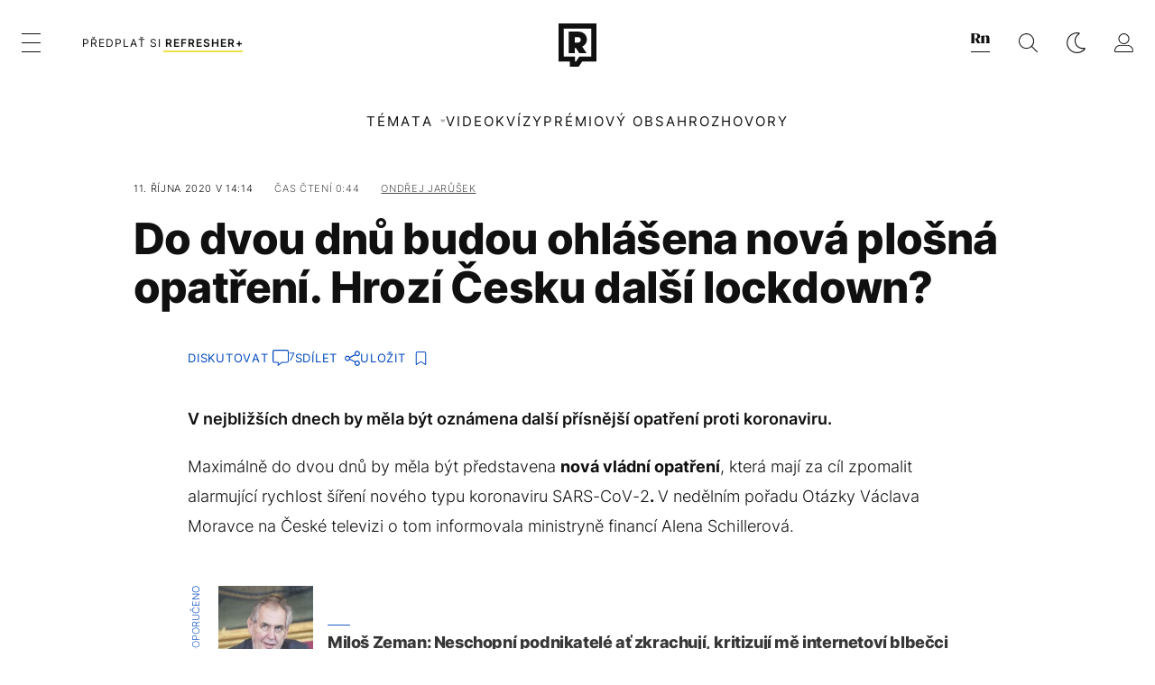

--- FILE ---
content_type: text/html; charset=UTF-8
request_url: https://refresher.cz/89744-Do-dvou-dnu-budou-ohlasena-nova-plosna-opatreni-Hrozi-Cesku-dalsi-lockdown
body_size: 30142
content:
<!DOCTYPE html>
<html lang="cs">
<head>
	<title>Do dvou dnů budou ohlášena nová plošná opatření. Hrozí Česku další lockdown? | REFRESHER.cz</title>
<meta http-equiv="Content-Type" content="text/html; charset=UTF-8" />
<meta name="revisit-after" content="1 days" />
<meta name="robots" content="max-image-preview:large, max-video-preview:-1, max-snippet:-1" />
<meta name="author" content="REFRESHER" />
<meta name="copyright" content="REFRESHER Media, s.r.o." />
<meta name="description" content="V nejbližších dnech by měla být oznámena další přísnější opatření proti koronaviru." />
<meta name="news_keywords" content="refresher, hudba, moda, lifestyle" />
<meta name="theme-color" content="#101010"/>
<meta property="og:title" content="Do dvou dnů budou ohlášena nová plošná opatření. Hrozí Česku další lockdown?" />
<meta property="og:description" content="V nejbližších dnech by měla být oznámena další přísnější opatření proti koronaviru." />
<meta property="og:image" content="https://refstatic.sk/article/5f6ac81ac931543925e0.jpg?ic=0x191x2000x1052&is=1200x630c&c=2w&s=41b06573a0a2741e24ba920f7300d3b8ea9b4cd3ced6d736822b513fea6a6e70" />
<meta property="og:image:secure_url" content="https://refstatic.sk/article/5f6ac81ac931543925e0.jpg?ic=0x191x2000x1052&is=1200x630c&c=2w&s=41b06573a0a2741e24ba920f7300d3b8ea9b4cd3ced6d736822b513fea6a6e70" />
<meta property="og:image:width" content="1200" />
<meta property="og:image:height" content="630" />
<meta property="og:type" content="article" />
<meta property="fb:app_id" content="516136231783051" />
<meta property="og:url" content="https://refresher.cz/89744-Do-dvou-dnu-budou-ohlasena-nova-plosna-opatreni-Hrozi-Cesku-dalsi-lockdown" />
<meta property="article:author" content="https://www.facebook.com/refresher.sk" />
<meta name="twitter:card" content="summary_large_image" />
<meta name="twitter:site" content="@refreshersk" />
<meta name="twitter:title" content="Do dvou dnů budou ohlášena nová plošná opatření. Hrozí Česku další lockdown?" />
<meta name="twitter:description" content="V nejbližších dnech by měla být oznámena další přísnější opatření proti koronaviru." />
<meta name="twitter:image" content="https://refstatic.sk/article/5f6ac81ac931543925e0.jpg?ic=0x191x2000x1052&is=1200x630c&c=2w&s=41b06573a0a2741e24ba920f7300d3b8ea9b4cd3ced6d736822b513fea6a6e70" />
<meta name="google-site-verification" content="qRqTWtUnO7KQ6SPVnsORSm0a-qGrkXW06FuxIjik3Kk" />
<meta name="viewport" content="width=device-width, initial-scale=1, viewport-fit=cover" />
<meta name="mobile-web-app-capable" content="yes" />
<meta name="apple-mobile-web-app-status-bar-style" content="black-translucent" />
<meta name="apple-itunes-app" content="app-id=1671529030, app-argument=https://refresher.cz/89744-Do-dvou-dnu-budou-ohlasena-nova-plosna-opatreni-Hrozi-Cesku-dalsi-lockdown" />
<meta name="application-name" content="REFRESHER.sk"/>
<meta name="msapplication-TileColor" content="#000000"/>
<meta name="msapplication-square70x70logo" content="https://refresher.cz/static/css/img/icons/ms-128x128.png"/>
<meta name="msapplication-square150x150logo" content="https://refresher.cz/static/css/img/icons/ms-270x270.png"/>
<meta name="msapplication-wide310x150logo" content="https://refresher.cz/static/css/img/icons/ms-558x270.png"/>
<meta name="msapplication-square310x310logo" content="https://refresher.cz/static/css/img/icons/ms-558x558.png"/>
<link rel="apple-touch-icon" href="https://refresher.cz/static/other/pwa/apple-touch-icon-192x192.png">
<link rel="apple-touch-icon" sizes="152x152" href="https://refresher.cz/static/other/pwa/apple-touch-icon-152x152.png">
<link rel="apple-touch-icon" sizes="167x167" href="https://refresher.cz/static/other/pwa/apple-touch-icon-167x167.png">
<link rel="apple-touch-icon" sizes="180x180" href="https://refresher.cz/static/other/pwa/apple-touch-icon-180x180.png">
<link rel="apple-touch-startup-image" media="(width: 414px) and (height: 896px) and (-webkit-device-pixel-ratio: 3)" href="https://refresher.cz/static/other/pwa/apple-launch-1242x2688.png">
<link rel="apple-touch-startup-image" media="(width: 414px) and (height: 896px) and (-webkit-device-pixel-ratio: 2)" href="https://refresher.cz/static/other/pwa/apple-launch-828x1792.png">
<link rel="apple-touch-startup-image" media="(width: 375px) and (height: 812px) and (-webkit-device-pixel-ratio: 3)" href="https://refresher.cz/static/other/pwa/apple-launch-1125x2436.png">
<link rel="apple-touch-startup-image" media="(width: 414px) and (height: 736px) and (-webkit-device-pixel-ratio: 3)" href="https://refresher.cz/static/other/pwa/apple-launch-1242x2208.png">
<link rel="apple-touch-startup-image" media="(width: 375px) and (height: 667px) and (-webkit-device-pixel-ratio: 2)" href="https://refresher.cz/static/other/pwa/apple-launch-750x1334.png">
<link rel="apple-touch-startup-image" media="(width: 1024px) and (height: 1366px) and (-webkit-device-pixel-ratio: 2)" href="https://refresher.cz/static/other/pwa/apple-launch-2048x2732.png">
<link rel="apple-touch-startup-image" media="(width: 834px) and (height: 1112px) and (-webkit-device-pixel-ratio: 2)" href="https://refresher.cz/static/other/pwa/apple-launch-1668x2224.png">
<link rel="apple-touch-startup-image" media="(width: 768px) and (height: 1024px) and (-webkit-device-pixel-ratio: 2)" href="https://refresher.cz/static/other/pwa/apple-launch-1536x2048.png">
<link rel="icon" type="image/png" href="https://refresher.cz/static/css/img/favicon-b.png"/>
<link rel="icon" type="image/png" href="https://refresher.cz/static/css/img/favicon-w.png" media="(prefers-color-scheme: dark)"/>
<link rel="alternate" type="application/rss+xml" href="https://refresher.cz/rss" title="REFRESHER.cz RSS" />
<link rel="manifest" href="/manifest.json">
<link rel="preconnect" href="https://refstatic.sk">
<link rel="dns-prefetch" href="https://refstatic.sk">
<link rel="dns-prefetch" href="https://tracker.refresher.cz">
<link rel="preconnect" href="https://www.googletagmanager.com">
<link rel="preconnect" href="https://gask.hit.gemius.pl">
<link rel="dns-prefetch" href="//adx.adform.net">
<link rel="dns-prefetch" href="//a.teads.tv">
<link rel="canonical" href="https://refresher.cz/89744-Do-dvou-dnu-budou-ohlasena-nova-plosna-opatreni-Hrozi-Cesku-dalsi-lockdown">
<style type="text/css">.sprite{ background-image: url(https://refresher.cz/static/css/img/sprite.webp?v=15); background-size: 500px 500px; background-repeat: no-repeat; } .no-webp .sprite{ background-image: url(https://refresher.cz/static/css/img/sprite.png?v=15); }</style>
            <script async type="text/javascript" src="https://securepubads.g.doubleclick.net/tag/js/gpt.js"></script>
                <link rel="stylesheet" href="/build/main.373d02a4.css" type="text/css"/>
            <link rel="stylesheet" href="/build/redesign.d0a11a71.css" type="text/css"/>
            <link rel="stylesheet" href="/build/249.64c1594d.css" type="text/css"/>
            <link rel="stylesheet" href="/build/redesign-article.e68073d1.css" type="text/css"/>
                <script src="/build/runtime.4a257db4.js" defer type="text/javascript"></script>
            <script src="/build/781.6448189f.js" defer type="text/javascript"></script>
            <script src="/build/main.a8ce0320.js" defer type="text/javascript"></script>
            <script src="/build/redesign.eb74d20c.js" defer type="text/javascript"></script>
            <script src="/build/101.f00710f3.js" defer type="text/javascript"></script>
            <script src="/build/249.9c5ff926.js" defer type="text/javascript"></script>
            <script src="/build/redesign-article.744366f7.js" defer type="text/javascript"></script>
            <style>
    .fc-button.fc-cta-do-not-consent.fc-secondary-button {
        position: absolute !important;
        top: 0 !important;
        right: 24px !important;
    }
    body div.fc-consent-root .fc-dialog {
        position: relative !important;
        padding-top: 35px !important;
        margin: 0 !important;
    }
    body div.fc-consent-root .fc-primary-button {
        margin-left: 0 !important;
    }
    @media screen and (max-width: 480px) {
        body div.fc-consent-root .fc-choice-dialog .fc-footer-buttons-container {
            height: auto !important;
        }
    }
</style></head>
    <body
            data-tracker="https://refresher.cz/services/tracker/"
            data-base-url="https://refresher.cz"
            data-abtest-version="0"
            data-app=""
    >
        <script type="text/javascript">
            if( document.cookie && document.cookie.indexOf('nativeApp') > 0 ) {
                document.body.classList.add('in-app');
                if (window.matchMedia && window.matchMedia('(prefers-color-scheme: dark)').matches) {
                    document.body.classList.add('dark');
                } else {
                    document.body.classList.add('light');
                }
            } else {
                const themeLocalStorage = localStorage.getItem("theme");
                if (['dark', 'light'].includes(themeLocalStorage)) {
                    document.body.classList.add(themeLocalStorage);
                } else if (window.matchMedia && window.matchMedia('(prefers-color-scheme: dark)').matches) {
                    document.body.classList.add('dark');
                } else {
                    document.body.classList.add('light');
                }
            }
        </script>
		<script type="text/javascript">
		var pp_gemius_use_cmp = true;
		var pp_gemius_identifier = 'B82QneuKY6scUKbrHijI13aIXqxNuC_QDvVn3a0rlVv.Q7';
		const url_frontend = 'https://refresher.cz';
		var moretext = "Zobrazit více";
		var logged_in = false;
		const server_pub_key = 'BH3T-TBzLBoMEM3OzU0i4TZ5Q_kxNjrTT8mpKgigVw42LsUwwwWaAL6VP9uVaVqEfihqACVv9txX4u7SjIuVS7A';
		const url_static = 'https://refresher.cz/static';
		const browser_notifications = false;
		const user_type = 'anonym';

        window.tracker = {
            events: [],
            project: "refresher",
            locale: "cs",
            tracker: "cz",
                        abtest: "0",
            endpoint: "https://refresher.cz/services/tracker/",
            domain: ".refresher.cz",
            event: function (type, data) {
                this.events.push({type: type, data: data});
            },
        };
		</script>
		<div id="fb-root"></div>

        
                                    
<div class="header__holder--redesigned" data-is-article="1">
    <div class="Header-PullReload">
        <div class="Header-PullReload-Bg"></div>
        <div class="Header-PullReload-Loader"></div>
    </div>
</div>
<div class="header--redesigned" data-header >
    <nav class="header" data-is-article="1">
        <div class="header__top-wrap" data-header-top>
            <div class="header__top">
                <div class="header__top-soyoudontforget">
                                        <div>
                                                                                    Svátek má Otýlie
                                                                        </div>
                </div>
                <div class="header__top-projects">
                    <ul>
                        <li><a href="https://refresher.cz/benefity">Benefity</a></li>
                        <li><a href="https://refresher.cz/filmy-a-serialy/databaze">Filmová databáze</a></li>
                         <li><a href="https://shop.refresher.sk">Shop</a></li>
                        <li><a href="https://market.refresher.cz">Market</a></li>
                    </ul>
                </div>
                <div class="header__top-miscellaneous">
                    <ul>
                        <li><a href="https://onas.refresher.cz">O nás</a></li>
                        <li><a href="https://onas.refresher.cz/kariera">Kariéra</a></li>
                        <li><a href="https://onas.refresher.cz/#kontakt">Kontakt</a></li>
                    </ul>
                </div>
            </div>
        </div>
        <div class="header__mid" data-header-mid>
            <div class="header__mid-categories"><div class="header__mid-categories-button icon icon-menu" data-header-menu-button-desktop></div></div>
                                                                            <div class="header__mid-subscribe">
                    <a href="https://refresher.cz/plus"
                       data-ga-event="subscribe_header_banner" data-ga-interaction-type="click"
                    >Předplať si <b>refresher+</b></a>
                </div>
                        <div class="header__mid-logo"><a href="https://refresher.cz/" title="Refresher logo"><i class="icon icon-refresher-badge"></i></a></div>
            <div class="header__mid-hotkeys">
                <a href="https://news.refresher.cz/" data-modal-open="project_switch_news" title="PŘEJÍT NA NEWS"><i class="icon icon-refresher-news-badge"></i></a>
                                                <a href="https://refresher.cz/vyhladavanie" title="Vyhledávání" class="header__search-button"><i class="icon icon-search"></i></a>
                <i class="icon icon-color-scheme-dark d-none d-xl-block" data-menu-dropdown-button="color-scheme"></i>
                <i class="header__mid-hotkeys__avatar d-none d-xl-none"  data-header-menu-profile-button><img src="" alt="avatar"></i>
                <i class="header__mid-hotkeys__avatar d-none " data-menu-dropdown-button="profile-crossroad"><img src="" alt="avatar"></i>
                <a href="https://refresher.cz/prihlaseni" class="" title="Přihlásit se"><i class="icon icon-profile"></i></a>
                <i class="icon icon-menu d-xl-none" data-header-menu-button-mobile></i>
            </div>

            <div class="header__dropdown" data-menu-dropdown="color-scheme">
                <div class="header__dropdown-wrap">
                    <div class="header__dropdown-item" data-color-scheme="light"><i class="icon icon-color-scheme-light"></i> <div>Světlý režim</div></div>
                    <div class="header__dropdown-item" data-color-scheme="dark"><i class="icon icon-color-scheme-dark"></i> <div>Tmavý režim</div></div>
                    <div class="header__dropdown-item" data-color-scheme="auto"><i class="icon icon-color-scheme-device-mobile"></i> <div>Podle zařízení</div></div>
                </div>
            </div>

            <div class="header__dropdown" data-menu-dropdown="profile-crossroad">
                <div class="header__dropdown-wrap">
                    <div class="profile-crossroad">
                        <div class="profile-crossroad-wrap">
                                                    </div>
                    </div>
                </div>
            </div>
        </div>
        <div class="header__bottom-wrap" data-header-bottom>
            <div>
                <div class="header__bottom header__bottom--mobile" data-ga-event="header-links-mobile"
                     data-ga-interaction-type="view">
                                        <div class="header__bottom-link header__bottom-link--dropdown" data-modal-open="topics"
                         data-ga-event="header-links-mobile" data-ga-interaction-type="click"
                         data-ga-interaction-option="topics">Témata</div>
                    <div class="header__bottom-link header__bottom-link--dropdown" data-modal-open="latest"
                         data-ga-event="header-links-mobile" data-ga-interaction-type="click"
                         data-ga-interaction-option="latest">Nejnovější</div>
                    <div class="header__bottom-link header__bottom-link--dropdown" data-modal-open="most-read"
                         data-ga-event="header-links-mobile" data-ga-interaction-type="click"
                         data-ga-interaction-option="most-read">Nejčtenější</div>
                                            <a href="https://refresher.cz/video" class="header__bottom-link"
                           data-ga-event="header-links-mobile" data-ga-interaction-type="click"
                           data-ga-interaction-option="video">Video</a>
                                                            <a href="https://refresher.cz/kvizy" class="header__bottom-link"
                       data-ga-event="header-links-mobile" data-ga-interaction-type="click"
                       data-ga-interaction-option="quiz">Kvízy</a>
                    <a href="https://refresher.cz/podcasty" class="header__bottom-link"
                       data-ga-event="header-links-mobile" data-ga-interaction-type="click"
                       data-ga-interaction-option="podcasts">Podcasty</a>
                    <a href="https://refresher.cz/refresher/rozhovory"
                       class="header__bottom-link" data-ga-event="header-links-mobile" data-ga-interaction-type="click"
                       data-ga-interaction-option="interviews">Rozhovory</a>
                </div>
                <div class="header__bottom header__bottom--desktop h-scroll">
                                        <div class="header__bottom-link header__bottom-link--dropdown" data-modal-open="topics">Témata</div>
                                            <a href="https://refresher.cz/video" class="header__bottom-link">Video</a>
                        <a href="https://refresher.cz/kvizy" class="header__bottom-link">Kvízy</a>
                        <a href="https://refresher.cz/odporucane/plus" class="header__bottom-link">Prémiový obsah</a>
                                        <a href="https://refresher.cz/refresher/rozhovory" class="header__bottom-link">Rozhovory</a>

                </div>
            </div>
        </div>

        <div class="header__menu" data-header-menu>
            <div class="header__menu-head">
                <i class="icon icon-color-scheme-dark" data-color-scheme-switch></i>
                <div class="header__menu-head-logo">
                    <a href="https://refresher.cz/" title="Refresher logo">
                        <i class="icon icon-refresher-badge"></i>
                    </a>
                </div>
                <i class="icon icon-menu-x" data-header-menu-close></i>
            </div>
            <div class="header__menu-search">
                <form class="header__menu-search-form" action="https://refresher.cz/vyhladavanie" method="get" style="display: block;" data-cy="header-search-form">
                    <input type="search" class="header__menu-search-input" name="q" placeholder="Hledat" data-cy="header-search-input">
                    <i class="search-icon"></i>
                </form>
            </div>
            <div class="header__menu-wrap --search --hide">
                <div class="header__menu-wrap-container">
                    <div class="search__filter">
    <div class="search__filter-label">
        Filtr vyhledávání
    </div>
    <div class="search__filter-switch">
        <label class="switcher --inverted" data-cy="search-filter-articles">
            <input type="checkbox" name="exclude[]" value="articles"
                               >
            <span>Články</span>
        </label>
    </div>
    <div class="search__filter-switch">
        <label class="switcher --inverted" data-cy="search-filter-topics">
            <input type="checkbox" name="exclude[]" value="topics"
                               >
            <span>Témata</span>
        </label>
    </div>
    <div class="search__filter-switch">
        <label class="switcher --inverted" data-cy="search-filter-users">
            <input type="checkbox" name="exclude[]" value="users"
                               >
            <span>Uživatelé</span>
        </label>
    </div>
    <div class="search__filter-switch">
        <label class="switcher --inverted" data-cy="search-filter-movies">
            <input type="checkbox" name="exclude[]" value="movies"
                               >
            <span>Filmy a seriály</span>
        </label>
    </div>
</div>
                    <div class="search__content"></div>
                </div>
            </div>
            <div class="header__menu-wrap --categories">
                <div class="header__menu-top">
                    <div class="header__menu-category">
                        <div class="header__menu-category-h">Hlavní témata</div>
                        <ul class="header__menu-category-ul">
                                                                                                <li class="header__menu-category-li">
                                        <a href="https://refresher.cz/tema/rodina-vztahy-sex"
                                           style="border-color: #320af6;"
                                           class="header__menu-category-li-a"
                                        >Rodina, Vztahy, Sex</a>
                                    </li>
                                                                    <li class="header__menu-category-li">
                                        <a href="https://refresher.cz/tema/krimi-a-true-crime"
                                           style="border-color: #320af6;"
                                           class="header__menu-category-li-a"
                                        >Krimi a true crime</a>
                                    </li>
                                                                    <li class="header__menu-category-li">
                                        <a href="https://refresher.cz/tema/vzdelani-kariera"
                                           style="border-color: #AE83FF;"
                                           class="header__menu-category-li-a"
                                        >Vzdělání &amp; Kariéra</a>
                                    </li>
                                                                    <li class="header__menu-category-li">
                                        <a href="https://refresher.cz/tema/zdravi"
                                           style="border-color: #9AC000;"
                                           class="header__menu-category-li-a"
                                        >Zdraví</a>
                                    </li>
                                                                    <li class="header__menu-category-li">
                                        <a href="https://refresher.cz/tema/beauty"
                                           style="border-color: #320af6;"
                                           class="header__menu-category-li-a"
                                        >Beauty</a>
                                    </li>
                                                                    <li class="header__menu-category-li">
                                        <a href="https://refresher.cz/tema/fashion"
                                           style="border-color: #320af6;"
                                           class="header__menu-category-li-a"
                                        >Fashion</a>
                                    </li>
                                                                    <li class="header__menu-category-li">
                                        <a href="https://refresher.cz/tema/gastro"
                                           style="border-color: #320af6;"
                                           class="header__menu-category-li-a"
                                        >Gastro</a>
                                    </li>
                                                                    <li class="header__menu-category-li">
                                        <a href="https://refresher.cz/tema/design-art"
                                           style="border-color: #320af6;"
                                           class="header__menu-category-li-a"
                                        >Design &amp; Art</a>
                                    </li>
                                                                    <li class="header__menu-category-li">
                                        <a href="https://refresher.cz/tema/cestovani-volny-cas"
                                           style="border-color: #320af6;"
                                           class="header__menu-category-li-a"
                                        >Cestování &amp; Volný čas</a>
                                    </li>
                                                                    <li class="header__menu-category-li">
                                        <a href="https://refresher.cz/tema/filmy-a-serialy"
                                           style="border-color: #C7A700;"
                                           class="header__menu-category-li-a"
                                        >Filmy &amp; Seriály</a>
                                    </li>
                                                                    <li class="header__menu-category-li">
                                        <a href="https://refresher.cz/tema/showbiz-zabava"
                                           style="border-color: #B830CE;"
                                           class="header__menu-category-li-a"
                                        >Showbiz &amp; Zábava</a>
                                    </li>
                                                                    <li class="header__menu-category-li">
                                        <a href="https://refresher.cz/tema/hudba"
                                           style="border-color: #320af6;"
                                           class="header__menu-category-li-a"
                                        >Hudba</a>
                                    </li>
                                                                    <li class="header__menu-category-li">
                                        <a href="https://refresher.cz/tema/tech"
                                           style="border-color: #D00B92;"
                                           class="header__menu-category-li-a"
                                        >Tech &amp; Gaming</a>
                                    </li>
                                                                    <li class="header__menu-category-li">
                                        <a href="https://refresher.cz/tema/sport"
                                           style="border-color: #34C4F1;"
                                           class="header__menu-category-li-a"
                                        >Sport</a>
                                    </li>
                                                                                    </ul>
                    </div>
                    <div class="header__menu-category header__menu-category--news">
                        <div class="header__menu-category-h">Aktuální témata</div>
                        <ul class="header__menu-category-ul">
                                                                                                <li class="header__menu-category-li">
                                        <a href="https://refresher.cz/tema/reality-shows"
                                           style="border-color: #320af6;"
                                           class="header__menu-category-li-a"
                                        >Reality Shows</a>
                                    </li>
                                                                    <li class="header__menu-category-li">
                                        <a href="https://refresher.cz/tema/videohry"
                                           style="border-color: #320af6;"
                                           class="header__menu-category-li-a"
                                        >Videohry</a>
                                    </li>
                                                                    <li class="header__menu-category-li">
                                        <a href="https://refresher.cz/tema/filmy-2026"
                                           style="border-color: #320af6;"
                                           class="header__menu-category-li-a"
                                        >Filmy 2026</a>
                                    </li>
                                                                    <li class="header__menu-category-li">
                                        <a href="https://refresher.cz/tema/rozhovory"
                                           style="border-color: #1167FF;"
                                           class="header__menu-category-li-a"
                                        >Rozhovory</a>
                                    </li>
                                                                    <li class="header__menu-category-li">
                                        <a href="https://refresher.cz/tema/osobnosti"
                                           style="border-color: #1167FF;"
                                           class="header__menu-category-li-a"
                                        >Osobnosti</a>
                                    </li>
                                                                    <li class="header__menu-category-li">
                                        <a href="https://refresher.cz/tema/gastro-tipy"
                                           style="border-color: #320af6;"
                                           class="header__menu-category-li-a"
                                        >Gastro tipy</a>
                                    </li>
                                                                    <li class="header__menu-category-li">
                                        <a href="https://refresher.cz/tema/survivor"
                                           style="border-color: #320af6;"
                                           class="header__menu-category-li-a"
                                        >Survivor</a>
                                    </li>
                                                                    <li class="header__menu-category-li">
                                        <a href="https://refresher.cz/tema/sydney-sweeney"
                                           style="border-color: #320af6;"
                                           class="header__menu-category-li-a"
                                        >Sydney Sweeney</a>
                                    </li>
                                                                                    </ul>
                    </div>
                </div>

                <div class="header__menu-bot is-shown" data-menu-bot>                    <div class="header__menu-category">
                        <div class="header__menu-category-h">Jiné formáty</div>
                        <ul class="header__menu-category-ul">
                            <li class="header__menu-category-li"><a href="https://refresher.cz/odporucane" class="header__menu-category-li-a">Doporučené</a></li>
                            <li class="header__menu-category-li"><a href="https://refresher.cz/video" class="header__menu-category-li-a">Video</a></li>
                            <li class="header__menu-category-li"><a href="https://refresher.cz/podcasty" class="header__menu-category-li-a">Podcasty</a></li>
                            <li class="header__menu-category-li"><a href="https://refresher.cz/kvizy" class="header__menu-category-li-a">Kvízy</a></li>
                            <li class="header__menu-category-li"><a href="https://refresher.cz/refresher/rozhovory" class="header__menu-category-li-a">Rozhovory</a></li>
                        </ul>
                    </div>

                    <div class="header__menu-category header__menu-category--single">
                        <div class="header__menu-category-h">Předplatné</div>
                        <ul class="header__menu-category-ul">
                            <li class="header__menu-category-li"><a href="https://refresher.cz/odporucane/plus" class="header__menu-category-li-a">Prémiový obsah</a></li>
                            <li class="header__menu-category-li"><a href="https://refresher.cz/benefity" class="header__menu-category-li-a">Benefity</a></li>
                            <li class="header__menu-category-li"><a href="https://refresher.cz/plus" class="header__menu-category-li-a">Předplatit</a></li>
                        </ul>
                    </div>

                    <div class="header__menu-category">
                        <div class="header__menu-category-h">Refresher</div>
                        <ul class="header__menu-category-ul">
                            <li class="header__menu-category-li"><a href="https://onas.refresher.cz" class="header__menu-category-li-a">O nás</a></li>
                            <li class="header__menu-category-li"><a href="https://onas.refresher.cz/#hodnoty" class="header__menu-category-li-a">Hodnoty</a></li>
                            <li class="header__menu-category-li"><a href="https://insider.refresher.cz" class="header__menu-category-li-a">Insider</a></li>
                            <li class="header__menu-category-li"><a href="https://onas.refresher.cz/kariera" class="header__menu-category-li-a">Kariéra</a></li>
                            <li class="header__menu-category-li"><a href="https://onas.refresher.cz/vlastnicka-struktura-spolecnosti#historie" class="header__menu-category-li-a">Historie</a></li>
                            <li class="header__menu-category-li"><a href="https://onas.refresher.cz/#kontakt" class="header__menu-category-li-a">Kontakt</a></li>
                            <li class="header__menu-category-li"><a href="https://onas.refresher.cz/reklama" class="header__menu-category-li-a">Reklama</a></li>
                        </ul>
                    </div>

                    <div class="header__menu-category">
                        <div class="header__menu-category-h">Naše projekty</div>
                        <ul class="header__menu-category-ul">
                            <li class="header__menu-category-li"><a href="https://disrupter.refresher.cz/" class="header__menu-category-li-a">Disrupter</a></li>
                            <li class="header__menu-category-li"><a href="https://shop.refresher.sk" class="header__menu-category-li-a">Shop</a></li>
                            <li class="header__menu-category-li"><a href="https://refresher.cz/filmy-a-serialy/databaze" class="header__menu-category-li-a">Filmová databáze</a></li>
                             <li class="header__menu-category-li"><a href="https://market.refresher.cz" class="header__menu-category-li-a">Market</a></li>
                        </ul>
                    </div>
                </div>

                <div class="header__menu-foot">
                                        <div class="header__menu-foot-namesday">
                                                                                    Svátek má Otýlie
                                                                        </div>
                    <div class="header__menu-foot-switch">
                                                    <span>CZ</span><a href="https://refresher.sk">SK</a><a href="https://refresher.hu">HU</a>
                                            </div>                 </div>
            </div>
        </div>

        <div class="header__menu" data-header-menu="profile">
            <div class="header__menu-head">
                <i class="icon icon-color-scheme-dark"></i>
                <div class="header__menu-head-logo">
                    <i class="icon icon-refresher-badge"></i>
                </div>
                <i class="icon icon-menu-x" data-header-menu-close></i>
            </div>

            


            <div class="profile-crossroad">
                            </div>

        </div>
    </nav>




    <div class="overlay" data-overlay></div>
    <div class="header__modal" data-modal="topics">
        <div class="header__modal-head" data-modal-close>
            <div class="header__modal-button"></div>
        </div>
        <div class="header__modal-body">
            <div class="header__menu-wrap">
                <div class="header__menu-top">
                    <div class="header__menu-category">
                        <div class="header__menu-category-h">Hlavní témata</div>
                        <ul class="header__menu-category-ul">
                                                                                                <li class="header__menu-category-li">
                                        <a href="https://refresher.cz/tema/rodina-vztahy-sex"
                                           class="header__menu-category-li-a"
                                        >Rodina, Vztahy, Sex</a>
                                    </li>
                                                                    <li class="header__menu-category-li">
                                        <a href="https://refresher.cz/tema/krimi-a-true-crime"
                                           class="header__menu-category-li-a"
                                        >Krimi a true crime</a>
                                    </li>
                                                                    <li class="header__menu-category-li">
                                        <a href="https://refresher.cz/tema/vzdelani-kariera"
                                           class="header__menu-category-li-a"
                                        >Vzdělání &amp; Kariéra</a>
                                    </li>
                                                                    <li class="header__menu-category-li">
                                        <a href="https://refresher.cz/tema/zdravi"
                                           class="header__menu-category-li-a"
                                        >Zdraví</a>
                                    </li>
                                                                    <li class="header__menu-category-li">
                                        <a href="https://refresher.cz/tema/beauty"
                                           class="header__menu-category-li-a"
                                        >Beauty</a>
                                    </li>
                                                                    <li class="header__menu-category-li">
                                        <a href="https://refresher.cz/tema/fashion"
                                           class="header__menu-category-li-a"
                                        >Fashion</a>
                                    </li>
                                                                    <li class="header__menu-category-li">
                                        <a href="https://refresher.cz/tema/gastro"
                                           class="header__menu-category-li-a"
                                        >Gastro</a>
                                    </li>
                                                                    <li class="header__menu-category-li">
                                        <a href="https://refresher.cz/tema/design-art"
                                           class="header__menu-category-li-a"
                                        >Design &amp; Art</a>
                                    </li>
                                                                    <li class="header__menu-category-li">
                                        <a href="https://refresher.cz/tema/cestovani-volny-cas"
                                           class="header__menu-category-li-a"
                                        >Cestování &amp; Volný čas</a>
                                    </li>
                                                                    <li class="header__menu-category-li">
                                        <a href="https://refresher.cz/tema/filmy-a-serialy"
                                           class="header__menu-category-li-a"
                                        >Filmy &amp; Seriály</a>
                                    </li>
                                                                    <li class="header__menu-category-li">
                                        <a href="https://refresher.cz/tema/showbiz-zabava"
                                           class="header__menu-category-li-a"
                                        >Showbiz &amp; Zábava</a>
                                    </li>
                                                                    <li class="header__menu-category-li">
                                        <a href="https://refresher.cz/tema/hudba"
                                           class="header__menu-category-li-a"
                                        >Hudba</a>
                                    </li>
                                                                    <li class="header__menu-category-li">
                                        <a href="https://refresher.cz/tema/tech"
                                           class="header__menu-category-li-a"
                                        >Tech &amp; Gaming</a>
                                    </li>
                                                                    <li class="header__menu-category-li">
                                        <a href="https://refresher.cz/tema/sport"
                                           class="header__menu-category-li-a"
                                        >Sport</a>
                                    </li>
                                                                                    </ul>
                    </div>
                    <div class="header__menu-category header__menu-category--topics">
                        <div class="header__menu-category-h">Aktuální témata</div>
                        <ul class="header__menu-category-ul">
                                                                                                <li class="header__menu-category-li">
                                        <a href="https://refresher.cz/tema/reality-shows"
                                           class="header__menu-category-li-a"
                                        >Reality Shows</a>
                                    </li>
                                                                    <li class="header__menu-category-li">
                                        <a href="https://refresher.cz/tema/videohry"
                                           class="header__menu-category-li-a"
                                        >Videohry</a>
                                    </li>
                                                                    <li class="header__menu-category-li">
                                        <a href="https://refresher.cz/tema/filmy-2026"
                                           class="header__menu-category-li-a"
                                        >Filmy 2026</a>
                                    </li>
                                                                    <li class="header__menu-category-li">
                                        <a href="https://refresher.cz/tema/rozhovory"
                                           class="header__menu-category-li-a"
                                        >Rozhovory</a>
                                    </li>
                                                                    <li class="header__menu-category-li">
                                        <a href="https://refresher.cz/tema/osobnosti"
                                           class="header__menu-category-li-a"
                                        >Osobnosti</a>
                                    </li>
                                                                    <li class="header__menu-category-li">
                                        <a href="https://refresher.cz/tema/gastro-tipy"
                                           class="header__menu-category-li-a"
                                        >Gastro tipy</a>
                                    </li>
                                                                    <li class="header__menu-category-li">
                                        <a href="https://refresher.cz/tema/survivor"
                                           class="header__menu-category-li-a"
                                        >Survivor</a>
                                    </li>
                                                                    <li class="header__menu-category-li">
                                        <a href="https://refresher.cz/tema/sydney-sweeney"
                                           class="header__menu-category-li-a"
                                        >Sydney Sweeney</a>
                                    </li>
                                                                                    </ul>
                    </div>
                </div>
            </div>
        </div>
    </div>
    <div class="header__modal" data-modal="latest">
        <div class="header__modal-head" data-modal-close>
            <div class="header__modal-button"></div>
        </div>
        <div class="header__modal-body">
            <div data-modal-loader></div>
        </div>
    </div>
    <div class="header__modal" data-modal="most-read">
        <div class="header__modal-head" data-modal-close>
            <div class="header__modal-button"></div>
        </div>
        <div class="header__modal-body">
            <div data-modal-loader></div>
        </div>
    </div>
    <div class="header__modal" data-modal="project_switch_news">
        <div class="header__modal-head" data-modal-close>
            <div class="header__modal-button"></div>
        </div>
        <div class="header__modal-body">
            <div class="project-switch">
                <div><div class="project-switch__logo"></div></div>
                <div class="project-switch__h">Zpravodajský portál pro moderní generaci, která se zajímá o aktuální dění.</div>
                <div class="project-switch__p">Zajímá tě aktuální dění? Zprávy z domova i ze světa najdeš na zpravodajském webu. Čti reportáže, rozhovory i komentáře z různých oblastí. Sleduj Refresher News, pokud chceš být v obraze.</div>
                <div class="project-switch__checkbox">
                    <label class="form-control-checkbox" data-project-switch-alert-toggle>
                        <input class="form-control-checkbox__input" type="checkbox" data-project-switch-alert-toggle-checkbox>
                        <span class="form-control-checkbox__checkmark-border"></span>
                        <span class="form-control-checkbox__checkmark"></span>
                        <span class="form-control-checkbox__label">Nezobrazovat toto upozornění</span>
                    </label>
                </div>
                <div class="project-switch__button">
                    <a href="https://news.refresher.cz/" class="btn btn-primary btn-icon"><span>PŘEJÍT NA NEWS</span>
                        <i class="icon-caret-right"></i></a>
                </div>
                <div class="project-switch__info">Kliknutím na tlačítko tě přesměrujeme na news.refresher.cz</div>
            </div>
        </div>
    </div>
    <div class="header__modal" data-modal="project_switch_lifestyle">
        <div class="header__modal-head" data-modal-close>
            <div class="header__modal-button"></div>
        </div>
        <div class="header__modal-body">
                    </div>
    </div>
</div>
                    
        
        
		
    
    
    
    
    <div id="protag-above_content"></div>
    <script type="text/javascript">
        window.googletag = window.googletag || { cmd: [] };
        window.protag = window.protag || { cmd: [] };
        window.protag.cmd.push(function () {
            window.protag.display("protag-above_content");
        });
    </script>



<div class="container">
    <article
            class="article"
            data-id="89744"
            data-alias="Do-dvou-dnu-budou-ohlasena-nova-plosna-opatreni-Hrozi-Cesku-dalsi-lockdown"
            data-category-id="75"
            data-hide-ads="0"
            data-targeting-category="news"
            data-url="https://refresher.cz/89744-Do-dvou-dnu-budou-ohlasena-nova-plosna-opatreni-Hrozi-Cesku-dalsi-lockdown"
            data-lock="logged_in"                        data-link-view="0"
                                                data-featured="0"
                        data-author-ids="283"
            data-category-ids="75,131,133"
            data-tag-ids=""
            data-active                                    data-section="1"
                >
                
        


        

        

                    <div
        class="article__headline"
                    style="--category-color: #7F8C8D;"
        >
    <div class="article__headline-info">
                    <div class="article__headline-info-item --publish-date">
                                11. října 2020 v 14:14
            </div>
                <div class="article__headline-info-item --reading-time">
            Čas čtení
                        0:44
        </div>
                                    <a class="article__headline-info-item --author" href="https://refresher.cz/profil/ondrej-jarusek">
                    Ondřej Jarůšek
                </a>
                    
                <div style="display: flex;">
                                </div>
    </div>
    <h1 class="article__headline-title">
        Do dvou dnů budou ohlášena nová plošná opatření. Hrozí Česku další lockdown?
    </h1>
    
    <div class="article__headline-actions  "
         data-headline-actions
    >
        
        <div class="article__actions ">

    
            <a class="article__discussion"
           href="https://refresher.cz/89744-Do-dvou-dnu-budou-ohlasena-nova-plosna-opatreni-Hrozi-Cesku-dalsi-lockdown#diskusia"
           data-cy="article-actions-discussion"
           aria-label="Diskutovat"
        >
            <div class="article__discussion-text">Diskutovat</div>
            <div class="article__discussion-icon"></div>
                            <div class="article__discussion-count">7</div>
                    </a>
    
    
    <div class="article__share" data-cy="article-share" data-ga-event="article_share" data-ga-interaction-type="view">
        <div class="article__share-title --long">
            Sdílet
        </div>
    </div>

    <div class="article__bookmark"
                  data-cy="article-bookmark"
         data-ga-event="article_save" data-ga-interaction-type="view"
    >
        <div class="article__bookmark-button"
                          data-cy="article-bookmark-button"
        >
            <span class="article__bookmark-button-text --inactive --hide" data-ga-event="article_save" data-ga-interaction-type="click" data-ga-interaction-option="signed-in">
                Uložit
            </span>
            <span class="article__bookmark-button-text --active --hide" data-ga-event="article_save" data-ga-interaction-type="click" data-ga-interaction-option="signed-in">
                Uložené
            </span>
        </div>

        <div class="modal" data-type="login" data-cy="article-bookmark-login">
            <div class="modal-box">
                <div class="modal-content">
                    Musíš být přihlášený/á, abys mohl/a uložit článek.
                </div>
                <div class="modal-actions">
                    <a class="modal-button btn btn-primary"
                       data-type="confirm"
                       href="https://refresher.cz/prihlaseni?info=1"
                       data-cy="article-bookmark-login-confirm"
                       data-ga-event="article_save" data-ga-interaction-type="click" data-ga-interaction-option="anonymous"
                    >
                        Přihlásit se
                    </a>
                    <div class="modal-button btn btn-primary-outline"
                         data-type="cancel"
                         data-cy="article-bookmark-login-cancel"
                         data-ga-event="article_save" data-ga-interaction-type="click" data-ga-interaction-option="anonymous"
                    >
                        Zrušit
                    </div>
                </div>
            </div>
        </div>

        <div class="modal" data-type="error" data-cy="article-bookmark-error">
            <div class="modal-box">
                <div class="modal-content">
                    Nepodařilo se uložit změny. Zkus se nově přihlásit a zopakovat akci.
                    <br/><br/>
                    V případě že problémy přetrvávají, kontaktuj prosím administrátora.
                </div>
                <div class="modal-actions">
                    <div class="modal-button btn btn-primary"
                         data-type="cancel"
                         data-cy="article-bookmark-error-cancel"
                    >
                        OK
                    </div>
                </div>
            </div>
        </div>

    </div>

</div>
    </div>

</div>
        
        
        
        

<div
        class="article__content"
                    style="--category-color: #7F8C8D;"
                >
    
                        <div class="RQ-Container " data-style="redesign-article"></div>
    
    
    
    <div class="article__content-articles">
            </div>

    
            <p class="article__content-intro">
            V nejbližších dnech by měla být oznámena další přísnější opatření proti koronaviru.
        </p>
    
    
            <div class="article__content-area">
            <p>Maximálně do dvou dnů by měla být představena <strong>nová vládní opatření</strong>, která mají za cíl zpomalit alarmující rychlost šíření nového typu koronaviru SARS-CoV-2<strong>. </strong>V nedělním pořadu Otázky Václava Moravce na České televizi o tom informovala ministryně financí Alena Schillerová.</p>

    <div class="article__read-also"
         data-ga-event="article_read_also_box_single"
         data-ga-interaction-type="view"
         data-ga-interaction-placement="1"
         data-ga-interaction-option="manual"
    >
        <div class="article__read-also-label">
            Doporučeno
        </div>
        <a
                class="article__read-also-link"
                href="https://refresher.cz/89720-Milos-Zeman-Neschopni-podnikatele-at-zkrachuji-kritizuji-me-internetovi-blbecci"
        >
            <img
                    class="article__read-also-image"
                    src="https://refstatic.sk/article/Milos-Zeman-Neschopni-podnikatele-at-zkrachuji-kritizuji-me-internetovi-blbecci~3e319a3772b1310433d1.jpg?is=150x200c&amp;ic=0x10x2000x1250&amp;s=3fcc3662317ce0ec0d86db83ff5fb138302f5ffb81317844539f6ecd5e7d8dfb"
                    alt="Miloš Zeman: Neschopní podnikatelé ať zkrachují, kritizují mě internetoví blbečci"
                    width="256"
                    height="159"
                    loading="lazy"
                    data-ga-event="article_read_also_box_single"
                    data-ga-interaction-type="click"
                    data-ga-interaction-placement="1"
                    data-ga-interaction-option="manual"
            />
            <span class="article__read-also-text">
                <span class="article__read-also-title "
                      data-ga-event="article_read_also_box_single"
                      data-ga-interaction-type="click"
                      data-ga-interaction-placement="1"
                      data-ga-interaction-option="manual"
                >
                    Miloš Zeman: Neschopní podnikatelé ať zkrachují, kritizují mě internetoví blbečci
                </span>
                <span class="article__read-also-date"
                      data-ga-event="article_read_also_box_single"
                      data-ga-interaction-type="click"
                      data-ga-interaction-placement="1"
                      data-ga-interaction-option="manual"
                >
                    10. října 2020 v 10:19
                </span>
            </span>
        </a>
    </div>


<p>Jaká další plošná opatření chce vláda přinést, zatím není jasné, podle Schillerové by však<strong> k úplnému ekonomickému lockdownu dojít nemělo</strong>. Obchody, restaurace a služby by tak měly být i nadále otevřené. Premiér Andrej Babiš však při včerejší tiskové konferenci<a href="https://refresher.cz/89727-Narust-je-obrovsky-situace-je-vazna-rika-Andrej-Babis-Uplny-lockdown-nevylucuje"> možnost lockdownu nevyloučil</a>.</p>

<p>Konkrétní forma nových restrikcí se zřejmě rozhodne po pondělním jednání Krizového štábu. </p>



<div class="article__lock"
     data-type="logged_in"
     data-cy="article-lock"
     data-ga-event="article_lock"
     data-ga-interaction-type="view"
     data-ga-interaction-option="logged_in"
>
    
<form class="article-plus"
      method="post"
      data-stripe-key="pk_live_51NDTYNEL8WfcxF3muIG74jnHGtig1btVMe3Q0dVopZayXRI7lopitVRu8AKCMhFt6XpIoSxJT6RJq6ziUHXq0GLE0084Y6q5ke"
              data-create-url="https://refresher.cz/plus/create"
      data-discount-url="https://refresher.cz/plus/discount"
      data-return-url="https://refresher.cz/plus/return"
      data-referrer="https://refresher.cz/89744-Do-dvou-dnu-budou-ohlasena-nova-plosna-opatreni-Hrozi-Cesku-dalsi-lockdown"
>
    <div class="article-plus-window">
        <div class="article-plus-close"></div>
                    <div class="article-plus-login">
                <a href="https://refresher.cz/prihlaseni?return=https://refresher.cz/89744-Do-dvou-dnu-budou-ohlasena-nova-plosna-opatreni-Hrozi-Cesku-dalsi-lockdown">
                    Mám už účet, přihlásit se                </a>
            </div>
                <div class="article-plus-title">
            Přidej se do klubu REFRESHER+        </div>
        <div class="article-plus-content">
            <div class="article-plus-content-left">
                <div class="article-plus-types">
                                                                <div class="article-plus-type --selected"
     data-id="36"
     data-name="REFRESHER+ Základní předplatné"
     data-price="125"
     data-currency="CZK"
     data-tax="21"
     data-trial="0"
     data-type="monthly"
              data-discount-code=""
     
>
    <div class="article-plus-type-radio"></div>
    <div class="article-plus-type-title">
                    Základní            <span class="article-plus-type-title-percent" data-discount-percent=""></span>
            </div>
        <div class="article-plus-type-price"
         data-discount-standard-amount=""
         data-discount-amount="            125 Kč
         "
         data-amount-unformated="125"
    >
        <s>
            
        </s>
        <span>
                            125 Kč
                    </span>
    </div>
    <div class="article-plus-type-billed">
                    Účtuje se jednou za 4 týdny            </div>
    <div class="article-plus-type-weekly">
                                <span data-amount-weekly="31,25 Kč">31,25 Kč</span>
            /
            Týden            </div>
    <div class="article-plus-type-benefits">
        <div class="article-plus-type-benefits-content">
            <div class="article-plus-type-benefit --included">
                Přístup k prémiovým článkům            </div>
                            <div class="article-plus-type-benefit --included">
                    Přístup k benefitům                </div>
                                        <div class="article-plus-type-benefit --included">
                    Méně reklam                </div>
                                        <div class="article-plus-type-benefit --included" data-credit data-credit-amount="150" data-credit-text=" kreditů každé 4 týdny na nákup benefitů">
                    150 kreditů každé 4 týdny na nákup benefitů
                </div>
                                            </div>
    </div>
</div>
                                                                <div class="article-plus-type"
     data-id="37"
     data-name="REFRESHER+ Roční předplatné"
     data-price="1250"
     data-currency="CZK"
     data-tax="21"
     data-trial="0"
     data-type="annual"
              data-discount-code=""
     
>
    <div class="article-plus-type-radio"></div>
    <div class="article-plus-type-title">
                    Roční                                    <span class="article-plus-type-title-percent" data-discount-percent="- 17 %">- 17 %</span>
            </div>
                    <div class="article-plus-type-price"
         data-discount-standard-amount="1 500 Kč"
         data-discount-amount="            1 250 Kč
         "
         data-amount-unformated="1250"
    >
        <s>
            1 500 Kč
        </s>
        <span>
                            1 250 Kč
                    </span>
    </div>
    <div class="article-plus-type-billed">
                    Účtuje se jednou za rok            </div>
    <div class="article-plus-type-weekly">
                                <span data-amount-weekly="24,04 Kč">24,04 Kč</span>
            /
            Týden            </div>
    <div class="article-plus-type-benefits">
        <div class="article-plus-type-benefits-content">
            <div class="article-plus-type-benefit --included">
                Přístup k prémiovým článkům            </div>
                            <div class="article-plus-type-benefit --included">
                    Přístup k benefitům                </div>
                                        <div class="article-plus-type-benefit --included">
                    Úplně bez reklam                </div>
                                        <div class="article-plus-type-benefit --included" data-credit data-credit-amount="2000" data-credit-text=" kreditů ihned na nákup benefitů">
                    2 000 kreditů ihned na nákup benefitů
                </div>
                                        <div class="article-plus-type-benefit --included">
                    Sdílení článků kámošům a kámoškám                </div>
                                </div>
    </div>
</div>
                                                        </div>
                <div class="article-plus-links">
                    <a class="article-plus-link --all" href="https://refresher.cz/plus?referrer=https://refresher.cz/89744-Do-dvou-dnu-budou-ohlasena-nova-plosna-opatreni-Hrozi-Cesku-dalsi-lockdown">Všechny možnosti předplatného</a>
                    <span class="article-plus-link --code">Mám slevový kód</span>
                </div>
                <div class="article-plus-discount --hide">
                    <label for="article-plus-code" class="article-plus-label">
                        Slevový kód                    </label>
                    <input id="article-plus-code"
                           class="article-plus-field"
                           name="discount-code"
                           value=""
                           placeholder="Zadej slevový kód ..."
                    >
                    <div class="article-plus-field-error --hide"
                         data-default="Něco se pokazilo. Zkus to znovu později. Pokud problém přetrvává, kontaktuj nás, prosím."
                    ></div>
                </div>
                
            </div>
            <div class="article-plus-content-right">
                <div class="article-plus-email">
                    <label for="article-plus-email" class="article-plus-label">Email</label>
                    <input id="article-plus-email"
                           class="article-plus-field"
                           name="email"
                           type="email"
                           placeholder="Zadej svůj email ..."
                           value=""
                           required
                                               >
                </div>
                <div class="article-plus-payment"></div>
                <div class="article-plus-submit">
                    <div class="article-plus-error --hide"
                         data-validation="Formulář obsahuje chyby a není možné jej odoslat."
                         data-default="Něco se pokazilo. Zkus to znovu později. Pokud problém přetrvává, kontaktuj nás, prosím."
                    ></div>
                    <button class="article-plus-button"
                            type="submit"
                            data-text="Zaplatit"
                            data-text-free="Objednat zadarmo"
                    >
                        Dokončit a zaplatit                    </button>
                </div>
                <div class="article-plus-discount-duration"></div>
                <div class="article-plus-terms">
                                                            Dokončením souhlasím s <a href="https://refresher.cz/info/podminky-pro-uzivatele-webove-stranky" >pravidly a podmínkami</a> portálu Refresher.
                </div>
            </div>
        </div>
    </div>
</form>

    <div class="article__lock-fade"></div>

    
        <div class="article__lock-login">
            <div class="article__lock-login-title">
                Tento obsah je dostupný pro každého
            </div>
            <div class="article__lock-login-explain">
                Abys článek mohl dočíst, stačí se přihlásit.
            </div>
            <div class="article__lock-login-content">
                <r-login data-email-url="https://refresher.cz/prihlaseni/email"
         data-password-url="https://refresher.cz/prihlaseni/heslo"
         data-token-url="https://refresher.cz/prihlaseni/token"
         data-social-url="https://refresher.cz/prihlaseni/social"
         data-return-url="https://refresher.cz/89744-Do-dvou-dnu-budou-ohlasena-nova-plosna-opatreni-Hrozi-Cesku-dalsi-lockdown#lock"
>
    <form class="login-form" method="post">

        <div class="login-section" data-section="email">

            <button class="login-social-button --google" data-social="google" type="button">Přihlásit se přes Google</button>

            <button class="login-social-button --apple" data-social="apple" type="button">Přihlásit se přes Apple</button>

            <div class="login-or">Nebo e-mailem:</div>

            <input
                    class="login-input"
                    type="email"
                    name="email"
                    minlength="5"
                    maxlength="100"
                    autocapitalize="none"
                    placeholder="Zadej svůj e-mail"
                    required
            />

            <button class="login-button" type="submit" data-type="email">Pokračovat</button>

            <div class="login-error" data-error="email" data-default="Přihlášení nebylo úspěšné. Došlo k neočekávané chybě. Zkuste to prosím později."></div>

                                    <p class="login-terms">Pokračováním potvrzuji, že jsem si přečetl/a a registrací souhlasím s <a href="https://refresher.cz/info/podminky-pro-uzivatele-webove-stranky" >Podmínky užívání portálu</a>, <a href="https://refresher.cz/info/zasady-ochrany-osobnich-udaju" >Zásady ochrany osobních údajů</a> služeb Refresheru.</p>
        </div>

        <div class="login-section" data-section="password" style="display: none;">

            <div class="login-text" data-inject="email">Přihlášení do účtu:<br>
                <strong></strong>
            </div>

            <input
                    class="login-input"
                    type="password"
                    name="password"
                    minlength="8"
                    maxlength="100"
                    placeholder="Zadej své heslo"
            />

            <div class="login-error" data-type="error-password-invalid" style="display: none;">
                <div class="login-error-text">Přihlášení nebylo úspěšné. Zadáno nesprávné heslo.</div>
            </div>

            <button class="login-button" type="submit" data-type="password">
                Pokračovat
            </button>

            <div class="login-error" data-error="password" data-default="Přihlášení nebylo úspěšné. Došlo k neočekávané chybě. Zkuste to prosím později."></div>

            <div class="login-or">Nebo e-mailem</div>

            <button class="login-button" type="button" data-type="force-token">Odeslat kód</button>

            <div class="login-error" data-error="force-token" data-default="Přihlášení nebylo úspěšné. Došlo k neočekávané chybě. Zkuste to prosím později."></div>

        </div>

        <div class="login-section" data-section="token" style="display: none;">

            <div class="login-info">
                <div class="login-info-title">Kód byl odeslán!</div>
                <div class="login-info-text" data-inject="email">Poslali jsme ti kód na tvou e-mailovou adresu:<br>
                    <strong></strong>
                </div>
            </div>

            <input
                    class="login-input"
                    type="text"
                    maxlength="100"
                    name="token"
                    placeholder="Zadej kód, který ti přišel na e-mail"
                    autocomplete="off"
            >

            <button class="login-button" type="submit" data-type="token">Pokračovat</button>

            <div class="login-error" data-error="token" data-default="Přihlášení nebylo úspěšné. Došlo k neočekávané chybě. Zkuste to prosím později."></div>

            <div class="login-password-info" style="display: none;" data-password-info>
                <div class="login-password-info-text">
                    <strong>Chceš se přihlašovat s heslem?</strong>
                    Po přihlášení můžeš v nastaveních účtu přidat heslo, které bude sloužit k přihlašování a nebudeš tak muset využívat přihlašovací odkaz.
                </div>
            </div>

        </div>

        <div class="login-section" data-section="authorization" style="display: none;">

            <div class="login-info --authorization">
                <div class="login-info-title">Již téměř hotovo</div>
                <div class="login-info-text">Tvou registraci právě dokončujeme. V rámci finální kontroly ti za chvíli automaticky zašleme potvrzovací e-mail. Nemusíš dělat nic dalšího.</div>
            </div>

            <a class="login-button" href="https://refresher.cz/">Zpět na úvod</a>

            <div class="login-error" data-error="token" data-default="Přihlášení nebylo úspěšné. Došlo k neočekávané chybě. Zkuste to prosím později."></div>

        </div>
    </form>
</r-login>
            </div>
        </div>

    
</div>
        </div>
    
    
    
    
</div>


        
        
        <div class="article__footer">

            <div class="article__actions --footer">

            <div class="article__report">
    <a href="https://refresher.cz/nahlasit-obsah?url=https://refresher.cz/89744-Do-dvou-dnu-budou-ohlasena-nova-plosna-opatreni-Hrozi-Cesku-dalsi-lockdown&amp;reason=4" rel="nofollow">Upozornit na chybu</a>
    <span>
        - pokud spatřuješ v článku nedostatek nebo máš připomínky, dej nám vědět.
    </span>
</div>
    
    
    
    <div class="article__share" data-cy="article-share" data-ga-event="article_share" data-ga-interaction-type="view">
        <div class="article__share-title --long">
            Sdílet
        </div>
    </div>

    <div class="article__bookmark"
                  data-cy="article-bookmark"
         data-ga-event="article_save" data-ga-interaction-type="view"
    >
        <div class="article__bookmark-button"
                          data-cy="article-bookmark-button"
        >
            <span class="article__bookmark-button-text --inactive --hide" data-ga-event="article_save" data-ga-interaction-type="click" data-ga-interaction-option="signed-in">
                Uložit
            </span>
            <span class="article__bookmark-button-text --active --hide" data-ga-event="article_save" data-ga-interaction-type="click" data-ga-interaction-option="signed-in">
                Uložené
            </span>
        </div>

        <div class="modal" data-type="login" data-cy="article-bookmark-login">
            <div class="modal-box">
                <div class="modal-content">
                    Musíš být přihlášený/á, abys mohl/a uložit článek.
                </div>
                <div class="modal-actions">
                    <a class="modal-button btn btn-primary"
                       data-type="confirm"
                       href="https://refresher.cz/prihlaseni?info=1"
                       data-cy="article-bookmark-login-confirm"
                       data-ga-event="article_save" data-ga-interaction-type="click" data-ga-interaction-option="anonymous"
                    >
                        Přihlásit se
                    </a>
                    <div class="modal-button btn btn-primary-outline"
                         data-type="cancel"
                         data-cy="article-bookmark-login-cancel"
                         data-ga-event="article_save" data-ga-interaction-type="click" data-ga-interaction-option="anonymous"
                    >
                        Zrušit
                    </div>
                </div>
            </div>
        </div>

        <div class="modal" data-type="error" data-cy="article-bookmark-error">
            <div class="modal-box">
                <div class="modal-content">
                    Nepodařilo se uložit změny. Zkus se nově přihlásit a zopakovat akci.
                    <br/><br/>
                    V případě že problémy přetrvávají, kontaktuj prosím administrátora.
                </div>
                <div class="modal-actions">
                    <div class="modal-button btn btn-primary"
                         data-type="cancel"
                         data-cy="article-bookmark-error-cancel"
                    >
                        OK
                    </div>
                </div>
            </div>
        </div>

    </div>

</div>

            
            

                <div id="protag-comment_section"></div>
    <script type="text/javascript">
        window.googletag = window.googletag || { cmd: [] };
        window.protag = window.protag || { cmd: [] };
        window.protag.cmd.push(function () {
            window.protag.display("protag-comment_section");
        });
    </script>


            <div class="article__footer-discussion">
                

<input type="checkbox" id="discussion_expand" style="display: none">
<label for="discussion_expand" class="btn btn-primary btn-icon --normal">
    <span>Vstoupit do diskuze (7)</span>
    <i class="icon icon-caret-down"></i>
</label>

<div id="diskusia"
     class="discussion"
     data-id="89744"
     data-project="1"
     data-count="7"
     data-article-id="89744"
                             >

    <div class="discussion__realtime-users --hidden"
         data-text-nom="lidé právě čtou tento článek"
         data-text-gen="lidí právě čte tento článek"
    >
        <div class="discussion__realtime-users-count" data-realtime-users-count></div>
        <span data-realtime-users-text></span>
    </div>

            <div class="discussion__authorize" data-discussion-authorize>
            <div>Pokud chceš diskutovat, vytvoř si</div>
            <a href="https://refresher.cz/prihlaseni?info=1&amp;return=https://refresher.cz/89744-Do-dvou-dnu-budou-ohlasena-nova-plosna-opatreni-Hrozi-Cesku-dalsi-lockdown%23diskusia">
                bezplatný účet nebo se přihlas
            </a>
        </div>
    
    <div class="discussion__error" data-cy="discussion-error">
        Nepodarilo sa načítať dáta pre diskusiu. Skúste znova načítať stránku.
    </div>

    <div class="discussion__header">
        <div class="discussion__header-count">
                                                7 komentářů
                                    </div>
        <div class="discussion__header-sorting" data-type="sorting">
            <div class="discussion__header-sorting-btn">
                Seřadit od
            </div>
            <div class="tabs-menu --active">
                <div class="tabs-menu-item --active" data-type="rating">
                    nejoblíbenějších
                </div>
                <div class="tabs-menu-item" data-type="newest">
                    nejnovějších
                </div>
            </div>
        </div>
    </div>

    <div class="discussion__content" data-cy="discussion-content"></div>

    <template class="discussion__reply-form">
        <form class="discussion__form" method="post" data-cy="discussion-reply-form">
            <textarea class="discussion__form-input"
                      placeholder="Reagovat..."
                      data-cy="discussion-reply-form-input"
            ></textarea>
            <button class="discussion__form-button btn btn-primary btn-icon"
                    type="submit"
                    data-cy="discussion-reply-form-button"
            >
                <span>Zveřejnit komentář</span>
                <i class="icon icon-caret-right"></i>
            </button>
        </form>
    </template>

    <div class="modal"
         data-type="form-login"
         data-cy="discussion-modal-login"
    >
        <div class="modal-box">
            <div class="modal-content">
                Musíš být přihlášený/á, abys mohl/a přidat komentář.
            </div>
            <div class="modal-actions">
                <a class="modal-button btn btn-primary"
                   href="https://refresher.cz/prihlaseni?info=1&amp;return=https://refresher.cz/89744-Do-dvou-dnu-budou-ohlasena-nova-plosna-opatreni-Hrozi-Cesku-dalsi-lockdown%23diskusia"
                   data-cy="discussion-modal-login-confirm"
                >
                    Přihlásit se
                </a>
                <div class="modal-button btn btn-primary-outline"
                     data-type="cancel"
                     data-cy="discussion-modal-login-cancel"
                >
                    Zrušit
                </div>
            </div>
        </div>
    </div>

    <div class="modal"
         data-type="rate-login"
         data-cy="discussion-modal-rate-login"
    >
        <div class="modal-box">
            <div class="modal-content">
                Musíš být přihlášený/á, abys mohl/a ohodnotit komentář.
            </div>
            <div class="modal-actions">
                <a class="modal-button btn btn-primary"
                   href="https://refresher.cz/prihlaseni?info=1&amp;return=https://refresher.cz/89744-Do-dvou-dnu-budou-ohlasena-nova-plosna-opatreni-Hrozi-Cesku-dalsi-lockdown%23diskusia"
                   data-type="confirm"
                   data-cy="discussion-modal-rate-login-confirm"
                >
                    Přihlásit se
                </a>
                <div class="modal-button btn btn-primary-outline"
                     data-type="cancel"
                     data-cy="discussion-modal-rate-login-cancel"
                >
                    Zrušit
                </div>
            </div>
        </div>
    </div>

    <div class="modal"
         data-type="form-premium"
         data-cy="discussion-form-premium"
    >
        <div class="modal-box">
            <div class="modal-content">
                Abys mohl přidat komentář, musíš mít předplacené REFRESHER+.
            </div>
            <div class="modal-actions">
                <a class="modal-button btn btn-primary"
                   href="https://refresher.cz/plus"
                   data-type="confirm"
                   data-cy="discussion-form-premium-confirm"
                >
                    Předplatit
                </a>
                <div class="modal-button btn btn-primary-outline"
                     data-type="cancel"
                     data-cy="discussion-form-premium-cancel"
                >
                    Zrušit
                </div>
            </div>
        </div>
    </div>

    <div class="modal"
         data-type="form-verify"
         data-cy="discussion-form-verify"
    >
        <div class="modal-box">
            <div class="modal-content">
                Komentář, který si přidal, vidíš zatím jen ty. Pro zobrazení komentářů ostatním uživatelům je třeba ověřit tvůj účet.
            </div>
            <div class="modal-actions">
                <a class="modal-button btn btn-primary"
                   href="https://refresher.cz/overenie"
                   data-type="confirm"
                   data-cy="discussion-form-verify-confirm"
                >
                    Ověřit účet
                </a>
                <div class="modal-button btn btn-primary-outline"
                     data-type="cancel"
                     data-cy="discussion-form-verify-cancel"
                >
                    Zrušit
                </div>
            </div>
        </div>
    </div>

    <div class="modal"
         data-type="remove"
         data-cy="discussion-modal-remove"
    >
        <div class="modal-box">
            <div class="modal-content">
                Opravdu chceš odstranit svůj komentář?
            </div>
            <div class="modal-actions">
                <div class="modal-button btn btn-primary"
                     data-type="confirm"
                     data-cy="discussion-modal-remove-confirm"
                >
                    Odstranit
                </div>
                <div class="modal-button btn btn-primary-outline"
                     data-type="cancel"
                     data-cy="discussion-modal-remove-cancel"
                >
                    Zrušit
                </div>
            </div>
        </div>
    </div>

    <div class="modal"
         data-type="block"
         data-cy="discussion-modal-block"
    >
        <div class="modal-box">
            <div class="modal-content">
                Opravdu chceš zablokovat tento komentář?
            </div>
            <div class="modal-actions">
                <div class="modal-button btn btn-primary"
                     data-type="confirm"
                     data-cy="discussion-modal-block-confirm"
                >
                    Zablokovat
                </div>
                <div class="modal-button btn btn-primary-outline"
                     data-type="cancel"
                     data-cy="discussion-modal-block-cancel"
                >
                    Zrušit
                </div>
            </div>
        </div>
    </div>

    <div class="modal"
         data-type="unblock"
         data-cy="discussion-modal-unblock"
    >
        <div class="modal-box">
            <div class="modal-content">
                Opravdu chceš odblokovat tento komentář?
            </div>
            <div class="modal-actions">
                <div class="modal-button btn btn-primary"
                     data-type="confirm"
                     data-cy="discussion-modal-unblock-confirm"
                >
                    Odblokovat
                </div>
                <div class="modal-button btn btn-primary-outline"
                     data-type="cancel"
                     data-cy="discussion-modal-unblock-cancel"
                >
                    Zrušit
                </div>
            </div>
        </div>
    </div>

    <div class="modal"
         data-type="report"
         data-cy="discussion-modal-report"
    >
        <div class="modal-box">
            <div class="modal-content">
                Opravdu chceš nahlásit tento komentář?
            </div>
            <div class="modal-actions">
                <div class="modal-button btn btn-primary"
                     data-type="confirm"
                     data-cy="discussion-modal-report-confirm"
                >
                    Nahlásit
                </div>
                <div class="modal-button btn btn-primary-outline"
                     data-type="cancel"
                     data-cy="discussion-modal-report-cancel"
                >
                    Zrušit
                </div>
            </div>
        </div>
    </div>

    <div class="modal"
         data-type="report-success"
         data-cy="discussion-modal-report-success"
    >
        <div class="modal-box">
            <div class="modal-content">
                Děkujeme, komentář byl nahlášen.
            </div>
            <div class="modal-actions">
                <div class="modal-button btn btn-primary"
                     data-type="cancel"
                     data-cy="discussion-modal-report-success-cancel"
                >
                    OK
                </div>
            </div>
        </div>
    </div>

    <div class="modal"
         data-type="error"
         data-cy="discussion-modal-error"
    >
        <div class="modal-box">
            <div class="modal-content"
                 data-error-form="Při přidávání komentáře nastala chyba. Zkus se nově přihlásit a znovu odeslat komentář."
                 data-error-rate="Při hodnocení komentáře nastala chyba. Zkus se nově přihlásit a znovu ohodnotit komentář."
                 data-error-report="Při nahlášení komentáře nastala chyba. Zkus obnovit stránku."
                 data-error-remove="Při odstraňování komentáře nastala chyba. Zkus se nově přihlásit a znovu odstranit komentář."
                 data-error-block="Nepodařilo se zablokovat komentář. Zkus se nově přihlásit a znovu zablokovat komentář."
                 data-error-unblock="Nepodařilo se odblokovat komentář. Zkus se nově přihlásit a znovu odblokovat komentář."
                 data-cy="discussion-modal-error-text"
            ></div>
            <div class="modal-actions">
                <div class="modal-button btn btn-primary"
                     data-type="cancel"
                     data-cy="discussion-modal-error-cancel"
                >
                    OK
                </div>
            </div>
        </div>
    </div>
</div>

            </div>

            
            <div class="article__footer-box --first">
                <div class="article-recommended-box"
     data-ga-event="lifestyle_recommended_box"
     data-ga-interaction-type="view"
     data-ga-interaction-placement="article_foot"
>
    <div class="article-recommended-box-title">
        Doporučujeme    </div>
    <div class="article-recommended-box-content">
                                                                                            <div class="article-recommended-box-item">
                <div class="article-recommended-box-item-col">
                    <div class="article-recommended-box-item-image-wrap">
                        <a href="https://refresher.cz/197175-Zazila-jsem-zimu-v-nejchladnejsim-hlavnim-meste-na-svete-Teploty-jsou-bezne-pod-30-zamrzaly-nam-i-rasy" class="article-item__image-gradient"                           data-ga-event="lifestyle_recommended_box"
                           data-ga-interaction-type="click"
                           data-ga-interaction-placement="article_foot"
                           data-ga-interaction-option="editorial_1"
                        >
                            <img class="article-recommended-box-item-image" alt="Zažila jsem zimu v nejchladnějším hlavním městě na světě: Teploty jsou běžně pod -30, zamrzaly nám i řasy"
                                 src="https://refstatic.sk/article/Zazila-jsem-zimu-v-nejchladnejsim-hlavnim-meste-na-svete-Teploty-jsou-bezne-pod-30-zamrzaly-nam-i-rasy~7rke5q8ssaiuppnd.jpg?is=270x360c&amp;ic=98x0x810x1080&amp;s=879314702044eafdb5a1d538c80ffe0d1d9959fec7594f16d2edd1d65da0e12d" loading="lazy">
                        </a>
                         
<div class="image-extension is-narrow">
    
            <div class="image-extension__icons --cz">
                            <div class="image-extension__icons-icon">
                    <div class="image-extension__icons-icon-desc--cz --premium">refresher+</div>
                    <i class="icon icon-premium"></i>
                </div>
                                </div>
    </div>
                    </div>
                </div>
                <div class="article-recommended-box-item-col">
                    <a href="https://refresher.cz/197175-Zazila-jsem-zimu-v-nejchladnejsim-hlavnim-meste-na-svete-Teploty-jsou-bezne-pod-30-zamrzaly-nam-i-rasy" class="article-recommended-box-item-title"
                       data-ga-event="lifestyle_recommended_box"
                       data-ga-interaction-type="click"
                       data-ga-interaction-placement="article_foot"
                       data-ga-interaction-option="editorial_1"
                    >Zažila jsem zimu v nejchladnějším hlavním městě na světě: Teploty jsou běžně pod -30, zamrzaly nám i řasy</a>
                    <div class="discussion-info-group-modifier">
                        <div class="article-recommended-box-item-published">včera v 07:00</div>
                                            </div>
                </div>
            </div>
                                                                            <div class="article-recommended-box-item">
                <div class="article-recommended-box-item-col">
                    <div class="article-recommended-box-item-image-wrap">
                        <a href="https://refresher.cz/196817-KVIZ-Jsi-dusi-pilates-queen-nebo-gym-enthusiast-Zjisti-jaky-workout-ti-sedne" class="article-item__image-gradient"                           data-ga-event="lifestyle_recommended_box"
                           data-ga-interaction-type="click"
                           data-ga-interaction-placement="article_foot"
                           data-ga-interaction-option="sponsored_1"
                        >
                            <img class="article-recommended-box-item-image" alt="KVÍZ: Jsi duší pilates queen, nebo gym enthusiast? Zjisti, jaký workout ti sedne"
                                 src="https://refstatic.sk/article/KVIZ-Jsi-dusi-pilates-queen-nebo-gym-enthusiast-Zjisti-jaky-workout-ti-sedne~yvn2ii3aa8sulztn.jpg?is=270x360c&amp;ic=0x30x762x1017&amp;s=bdb7bc59cf33be5a7b7400a4be414d7c63bace113b6702e9f09b1627a247bcd7" loading="lazy">
                        </a>
                         
<div class="image-extension is-narrow">
    
            <div class="image-extension__icons --cz">
                                                                                    <div class="image-extension__icons-icon">
                            <div class="image-extension__icons-icon-desc--cz --visible">Sponzorovaný obsah</div>
                            <i class="icon icon-sponsored"></i>
                        </div>
                                                        </div>
    </div>
                    </div>
                </div>
                <div class="article-recommended-box-item-col">
                    <a href="https://refresher.cz/196817-KVIZ-Jsi-dusi-pilates-queen-nebo-gym-enthusiast-Zjisti-jaky-workout-ti-sedne" class="article-recommended-box-item-title"
                       data-ga-event="lifestyle_recommended_box"
                       data-ga-interaction-type="click"
                       data-ga-interaction-placement="article_foot"
                       data-ga-interaction-option="sponsored_1"
                    >KVÍZ: Jsi duší pilates queen, nebo gym enthusiast? Zjisti, jaký workout ti sedne</a>
                    <div class="discussion-info-group-modifier">
                        <div class="article-recommended-box-item-published">před 2 dny</div>
                                            </div>
                </div>
            </div>
            </div>
</div>

            </div>

            <div class="article__footer-box">
                    <div class="stories-box"
         data-ga-event="lifestyle_stories_box"
         data-ga-interaction-type="view"
         data-ga-interaction-placement="article_foot"
    >
        <div class="stories-box__heading">
            Storky
        </div>
        <div class="stories-box__slider h-scroll">
                                                <a href="https://refresher.cz/197235-Vysla-kontroverzni-hra-od-tvurcu-Apex-Legends-Sklizi-posmech-a-hejty/gallery/amp?player" class="stories-box__slider-item">
                        <picture>
                            <img src="https://refstatic.sk/article/obp8jcfubp0lsqrv.jpg?ic=655x0x605x1076&amp;is=480x860&amp;s=9d5be1c809fef452e438c87d5ad2f3aed72ba45fcf81a699b2cd3ab9c6c6275e"
                                                                     width="1920" height="1076"                                 data-ga-event="lifestyle_stories_box"
                                 data-ga-interaction-type="click"
                                 data-ga-interaction-placement="article_foot"
                                 data-ga-interaction-option="1"
                            />
                        </picture>
                        <div class="stories-box__slider-item-content">
                            <div class="stories-box__slider-item-content-title"
                                 data-ga-event="lifestyle_stories_box"
                                 data-ga-interaction-type="click"
                                 data-ga-interaction-placement="article_foot"
                                 data-ga-interaction-option="1"
                            >
                                Vyšla kontroverzní hra od tvůrců Apex Legends. Sklízí posměch a hejty
                            </div>
                        </div>
                                            </a>
                                                                <a href="https://refresher.cz/197219-Sydney-Sweeney-omotala-ikonicky-napis-Hollywood-svymi-podprsenkami/gallery/amp?player" class="stories-box__slider-item">
                        <picture>
                            <img src="https://refstatic.sk/article/j37tuodosyvkgu94.jpg?ic=208x0x1440x2560&amp;is=480x860&amp;s=090654fc9356084e4143be0c8bada8184ccf52f19b2fa9e3cc78f6f1edc4bc04"
                                                                     width="1885" height="2560" loading="lazy"                                 data-ga-event="lifestyle_stories_box"
                                 data-ga-interaction-type="click"
                                 data-ga-interaction-placement="article_foot"
                                 data-ga-interaction-option="2"
                            />
                        </picture>
                        <div class="stories-box__slider-item-content">
                            <div class="stories-box__slider-item-content-title"
                                 data-ga-event="lifestyle_stories_box"
                                 data-ga-interaction-type="click"
                                 data-ga-interaction-placement="article_foot"
                                 data-ga-interaction-option="2"
                            >
                                Sydney Sweeney omotala ikonický nápis Hollywood svými podprsenkami
                            </div>
                        </div>
                                            </a>
                                                                <a href="https://refresher.cz/197214-Mrkni-jak-hvezdy-Heated-Rivalry-nesly-olympijskou-pochoden/gallery/amp?player" class="stories-box__slider-item">
                        <picture>
                            <img src="https://refstatic.sk/article/g3ea9vykiywjkvz5.jpg?ic=430x0x380x676&amp;is=480x860&amp;s=f0adb3c75e64818570e03f2a108176f8d46d6cb016ecc355f0e0ec7e9b18109c"
                                                                     width="1200" height="676" loading="lazy"                                 data-ga-event="lifestyle_stories_box"
                                 data-ga-interaction-type="click"
                                 data-ga-interaction-placement="article_foot"
                                 data-ga-interaction-option="3"
                            />
                        </picture>
                        <div class="stories-box__slider-item-content">
                            <div class="stories-box__slider-item-content-title"
                                 data-ga-event="lifestyle_stories_box"
                                 data-ga-interaction-type="click"
                                 data-ga-interaction-placement="article_foot"
                                 data-ga-interaction-option="3"
                            >
                                Takhle hvězdy Heated Rivalry nesly olympijskou pochodeň
                            </div>
                        </div>
                                            </a>
                                                                <a href="https://refresher.cz/197105-Chysta-se-nova-ceska-stredoveka-RPG-hra-Bude-vyrazne-jina-nez-Kingdom-Come/gallery/amp?player" class="stories-box__slider-item">
                        <picture>
                            <img src="https://refstatic.sk/article/wxuyx7st8473vpp4.jpg?ic=1006x0x608x1080&amp;is=480x860&amp;s=216b88bbc29cc121b77b92e9a00ab3149c7ad93a93f67169f36221e2796376e7"
                                                                     width="1917" height="1080" loading="lazy"                                 data-ga-event="lifestyle_stories_box"
                                 data-ga-interaction-type="click"
                                 data-ga-interaction-placement="article_foot"
                                 data-ga-interaction-option="4"
                            />
                        </picture>
                        <div class="stories-box__slider-item-content">
                            <div class="stories-box__slider-item-content-title"
                                 data-ga-event="lifestyle_stories_box"
                                 data-ga-interaction-type="click"
                                 data-ga-interaction-placement="article_foot"
                                 data-ga-interaction-option="4"
                            >
                                Chystá se nová česká středověká RPG hra. Bude výrazně jiná než Kingdom Come
                            </div>
                        </div>
                                            </a>
                                                                <a href="https://refresher.cz/197083-Ikonicka-oranzova-miri-do-ulic-PUMA-a-McLaren-predstavily-spolecnou-kolekci/gallery/amp?player" class="stories-box__slider-item">
                        <picture>
                            <img src="https://refstatic.sk/article/f2wjynbt3q73ydaw.jpg?ic=151x0x759x1350&amp;is=480x860&amp;s=f482eea63d09ffb8f2278ce57d704f9c45358de5884ee38922ec65bc3739cfb7"
                                                                     width="1080" height="1350" loading="lazy"                                 data-ga-event="lifestyle_stories_box"
                                 data-ga-interaction-type="click"
                                 data-ga-interaction-placement="article_foot"
                                 data-ga-interaction-option="5"
                            />
                        </picture>
                        <div class="stories-box__slider-item-content">
                            <div class="stories-box__slider-item-content-title"
                                 data-ga-event="lifestyle_stories_box"
                                 data-ga-interaction-type="click"
                                 data-ga-interaction-placement="article_foot"
                                 data-ga-interaction-option="5"
                            >
                                Ikonická oranžová míří do ulic. PUMA a McLaren představily společnou kolekci
                            </div>
                        </div>
                                            </a>
                                                                <a href="https://refresher.cz/197063-LEGO-a-Crocs-spojily-sily-a-vytvorily-unikatni-boty-ve-tvaru-kosticek-Kolik-za-ne-zaplatis/gallery/amp?player" class="stories-box__slider-item">
                        <picture>
                            <img src="https://refstatic.sk/article/n5pellea7lffxks6.jpg?ic=209x0x675x1200&amp;is=480x860&amp;s=3f85662bdb547c1610c17900f751b2fb59d0b0fc1d3456400db48d5ccb12bf6a"
                                                                     width="960" height="1200" loading="lazy"                                 data-ga-event="lifestyle_stories_box"
                                 data-ga-interaction-type="click"
                                 data-ga-interaction-placement="article_foot"
                                 data-ga-interaction-option="6"
                            />
                        </picture>
                        <div class="stories-box__slider-item-content">
                            <div class="stories-box__slider-item-content-title"
                                 data-ga-event="lifestyle_stories_box"
                                 data-ga-interaction-type="click"
                                 data-ga-interaction-placement="article_foot"
                                 data-ga-interaction-option="6"
                            >
                                LEGO a Crocs společně vytvořily unikátní boty ve tvaru kostky. Kolik stojí?
                            </div>
                        </div>
                                            </a>
                                                                <a href="https://refresher.cz/197015-Oblibeny-podnik-s-kuraty-otevrel-novou-pobocku-Kde-najdes-dalsi-KRO/gallery/amp?player" class="stories-box__slider-item">
                        <picture>
                            <img src="https://refstatic.sk/article/870a3b0vxw5511vk.jpg?ic=0x0x960x1706&amp;is=480x860&amp;s=11386fbe67f269247f34ff6d52caba9eb522cbf3acf0622025d3c1125b02f38c"
                                                                     width="2560" height="1706" loading="lazy"                                 data-ga-event="lifestyle_stories_box"
                                 data-ga-interaction-type="click"
                                 data-ga-interaction-placement="article_foot"
                                 data-ga-interaction-option="7"
                            />
                        </picture>
                        <div class="stories-box__slider-item-content">
                            <div class="stories-box__slider-item-content-title"
                                 data-ga-event="lifestyle_stories_box"
                                 data-ga-interaction-type="click"
                                 data-ga-interaction-placement="article_foot"
                                 data-ga-interaction-option="7"
                            >
                                Oblíbený podnik s kuřaty otevřel novou pobočku. Kde najdeš další KRO?
                            </div>
                        </div>
                                            </a>
                                                                <a href="https://refresher.cz/197018-Do-kin-prisel-nejhorsi-herni-film-za-poslednich-19-let/gallery/amp?player" class="stories-box__slider-item">
                        <picture>
                            <img src="https://refstatic.sk/article/9krm1ayfb8fngqv3.jpg?ic=301x0x360x640&amp;is=480x860&amp;s=0a486eac10a3da282b662e69ebf880962485c1d3a4401b1711956ef7212496f4"
                                                                     width="962" height="640" loading="lazy"                                 data-ga-event="lifestyle_stories_box"
                                 data-ga-interaction-type="click"
                                 data-ga-interaction-placement="article_foot"
                                 data-ga-interaction-option="8"
                            />
                        </picture>
                        <div class="stories-box__slider-item-content">
                            <div class="stories-box__slider-item-content-title"
                                 data-ga-event="lifestyle_stories_box"
                                 data-ga-interaction-type="click"
                                 data-ga-interaction-placement="article_foot"
                                 data-ga-interaction-option="8"
                            >
                                Do kin přišel nejhorší herní film za posledních 19 let
                            </div>
                        </div>
                                            </a>
                                                                <a href="https://refresher.cz/196974-Prava-blondynka-se-vraci-jako-serial-Zname-datum-jeho-vydani/gallery/amp?player" class="stories-box__slider-item">
                        <picture>
                            <img src="https://refstatic.sk/article/bu821ufreu2et322.jpg?ic=161x0x759x1350&amp;is=480x860&amp;s=104b32e0c1b8497270d8eaebef707d94e0f9bbd3f8a9cafc91715ea18594ecd2"
                                                                     width="1080" height="1350" loading="lazy"                                 data-ga-event="lifestyle_stories_box"
                                 data-ga-interaction-type="click"
                                 data-ga-interaction-placement="article_foot"
                                 data-ga-interaction-option="9"
                            />
                        </picture>
                        <div class="stories-box__slider-item-content">
                            <div class="stories-box__slider-item-content-title"
                                 data-ga-event="lifestyle_stories_box"
                                 data-ga-interaction-type="click"
                                 data-ga-interaction-placement="article_foot"
                                 data-ga-interaction-option="9"
                            >
                                Pravá blondýnka se vrací jako seriál. Známe datum jeho vydání
                            </div>
                        </div>
                                            </a>
                                                                <a href="https://refresher.cz/196904-A-AP-Rocky-oznamil-turne-s-novym-albem-Koncerty-odehraje-i-v-Evrope/gallery/amp?player" class="stories-box__slider-item">
                        <picture>
                            <img src="https://refstatic.sk/article/btap2p4f2g357zqx.jpg?ic=223x0x876x1558&amp;is=480x860&amp;s=b847dc04e0bbbd0633ae313aabde78124a7f4f29fb235d378aeaa97d1c56ff7d"
                                                                     width="1206" height="1558" loading="lazy"                                 data-ga-event="lifestyle_stories_box"
                                 data-ga-interaction-type="click"
                                 data-ga-interaction-placement="article_foot"
                                 data-ga-interaction-option="10"
                            />
                        </picture>
                        <div class="stories-box__slider-item-content">
                            <div class="stories-box__slider-item-content-title"
                                 data-ga-event="lifestyle_stories_box"
                                 data-ga-interaction-type="click"
                                 data-ga-interaction-placement="article_foot"
                                 data-ga-interaction-option="10"
                            >
                                A$AP Rocky oznámil turné s novým albem. Koncerty odehraje i v Evropě
                            </div>
                        </div>
                                            </a>
                                                                <a href="https://refresher.cz/196880-Takto-bude-vypadat-nova-piazzetta-v-centru-Prahy-Koukni-na-vitezny-navrh/gallery/amp?player" class="stories-box__slider-item">
                        <picture>
                            <img src="https://refstatic.sk/article/yjkb63p30p0h1oar.jpg?ic=624x0x810x1440&amp;is=480x860&amp;s=9735a2ef7339ab161f6ac7820922f427779a9680a1a09e89fde47cb73a51cfb5"
                                                                     width="2560" height="1440" loading="lazy"                                 data-ga-event="lifestyle_stories_box"
                                 data-ga-interaction-type="click"
                                 data-ga-interaction-placement="article_foot"
                                 data-ga-interaction-option="11"
                            />
                        </picture>
                        <div class="stories-box__slider-item-content">
                            <div class="stories-box__slider-item-content-title"
                                 data-ga-event="lifestyle_stories_box"
                                 data-ga-interaction-type="click"
                                 data-ga-interaction-placement="article_foot"
                                 data-ga-interaction-option="11"
                            >
                                Takto bude vypadat nová piazzetta v centru Prahy. Koukni na vítězný návrh
                            </div>
                        </div>
                                            </a>
                                                                <a href="https://refresher.cz/196848-Audi-odhalilo-barvy-sveho-F1-vozu-V-nove-sezone-spoji-sily-s-Revolutem/gallery/amp?player" class="stories-box__slider-item">
                        <picture>
                            <img src="https://refstatic.sk/article/n4z64txpi83chnve.jpg?ic=603x511x523x929&amp;is=480x860&amp;s=d2bea588ddc7852236228c1fe5aaa27f8b99c9ce620d3f64f5b7dac5eb96dfd0"
                                                                     width="2560" height="1440" loading="lazy"                                 data-ga-event="lifestyle_stories_box"
                                 data-ga-interaction-type="click"
                                 data-ga-interaction-placement="article_foot"
                                 data-ga-interaction-option="12"
                            />
                        </picture>
                        <div class="stories-box__slider-item-content">
                            <div class="stories-box__slider-item-content-title"
                                 data-ga-event="lifestyle_stories_box"
                                 data-ga-interaction-type="click"
                                 data-ga-interaction-placement="article_foot"
                                 data-ga-interaction-option="12"
                            >
                                Audi odhalilo barvy svého F1 vozu. V nové sezóně spojí síly s Revolutem
                            </div>
                        </div>
                                            </a>
                                                                <a href="https://refresher.cz/196715-Novy-horor-The-Exorcist-se-Scarlett-Johansson-pujde-do-kin-v-roce-2027/gallery/amp?player" class="stories-box__slider-item">
                        <picture>
                            <img src="https://refstatic.sk/article/qew5ky1ud1hq2l8g.jpg?ic=158x0x253x450&amp;is=480x860&amp;s=281079796ad8fce9b3bb2da290f865835500a90e295e4e0dc7e18833f5bd8aaa"
                                                                     width="554" height="450" loading="lazy"                                 data-ga-event="lifestyle_stories_box"
                                 data-ga-interaction-type="click"
                                 data-ga-interaction-placement="article_foot"
                                 data-ga-interaction-option="13"
                            />
                        </picture>
                        <div class="stories-box__slider-item-content">
                            <div class="stories-box__slider-item-content-title"
                                 data-ga-event="lifestyle_stories_box"
                                 data-ga-interaction-type="click"
                                 data-ga-interaction-placement="article_foot"
                                 data-ga-interaction-option="13"
                            >
                                Nový horor The Exorcist se Scarlett Johansson míří do kin. Známe datum premiéry
                            </div>
                        </div>
                                            </a>
                                                                <a href="https://refresher.cz/196678-Serial-God-of-War-odhaluje-dalsi-hvezdu-Koho-ztvarni-znama-australska-herecka/gallery/amp?player" class="stories-box__slider-item">
                        <picture>
                            <img src="https://refstatic.sk/article/w7x2wc2zbym9chxu.jpg?ic=161x0x759x1350&amp;is=480x860&amp;s=f62b21668a2ddc24ba48ef00e81f77dd5caac326f6a0c31a8d736291a2ba99cd"
                                                                     width="1080" height="1350" loading="lazy"                                 data-ga-event="lifestyle_stories_box"
                                 data-ga-interaction-type="click"
                                 data-ga-interaction-placement="article_foot"
                                 data-ga-interaction-option="14"
                            />
                        </picture>
                        <div class="stories-box__slider-item-content">
                            <div class="stories-box__slider-item-content-title"
                                 data-ga-event="lifestyle_stories_box"
                                 data-ga-interaction-type="click"
                                 data-ga-interaction-placement="article_foot"
                                 data-ga-interaction-option="14"
                            >
                                Seriál God of War odhaluje další hvězdu: Koho ztvární známá australská herečka?
                            </div>
                        </div>
                                            </a>
                                                                <a href="https://refresher.cz/196656-Paranormal-Activity-se-vraci-Zname-datum-premiery-noveho-dilu-kultovni-hororove-serie/gallery/amp?player" class="stories-box__slider-item">
                        <picture>
                            <img src="https://refstatic.sk/article/9rq6ulk8f7bq8t9u.jpg?ic=159x0x683x1215&amp;is=480x860&amp;s=90c4ff9522a5ebdf5f5e5e96a35acbd1158561a6b31ff61eca3c52de123cd6ff"
                                                                     width="1001" height="1215" loading="lazy"                                 data-ga-event="lifestyle_stories_box"
                                 data-ga-interaction-type="click"
                                 data-ga-interaction-placement="article_foot"
                                 data-ga-interaction-option="15"
                            />
                        </picture>
                        <div class="stories-box__slider-item-content">
                            <div class="stories-box__slider-item-content-title"
                                 data-ga-event="lifestyle_stories_box"
                                 data-ga-interaction-type="click"
                                 data-ga-interaction-placement="article_foot"
                                 data-ga-interaction-option="15"
                            >
                                Paranormal Activity se vrací. Známe datum premiéry nového dílu hororové série
                            </div>
                        </div>
                                            </a>
                                                                <a href="https://refresher.cz/196621-Hudbu-k-serialu-o-Harrym-Potterovi-slozi-Hans-Zimmer/gallery/amp?player" class="stories-box__slider-item">
                        <picture>
                            <img src="https://refstatic.sk/article/u166yvzkb2l4u3zd.jpg?ic=96x0x888x1579&amp;is=480x860&amp;s=bf8103fc941fd38a9408272a2cacd4e1b782ea3a4f7752bd7a0a3e38a72d686f"
                                                                     width="1080" height="1579" loading="lazy"                                 data-ga-event="lifestyle_stories_box"
                                 data-ga-interaction-type="click"
                                 data-ga-interaction-placement="article_foot"
                                 data-ga-interaction-option="16"
                            />
                        </picture>
                        <div class="stories-box__slider-item-content">
                            <div class="stories-box__slider-item-content-title"
                                 data-ga-event="lifestyle_stories_box"
                                 data-ga-interaction-type="click"
                                 data-ga-interaction-placement="article_foot"
                                 data-ga-interaction-option="16"
                            >
                                Hudbu k seriálu o Harrym Potterovi složí Hans Zimmer
                            </div>
                        </div>
                                            </a>
                                                                <a href="https://refresher.cz/196575-Takhle-bude-vypadat-Sophie-Turner-jako-Lara-Croft-v-serialu-Tomb-Raider/gallery/amp?player" class="stories-box__slider-item">
                        <picture>
                            <img src="https://refstatic.sk/article/2awtavl83y536uk3.jpg?ic=205x0x843x1498&amp;is=480x860&amp;s=c3e52b2fb79faf349ff460e1b30caa1078a334fcbf546704c2ec2cda83b8b993"
                                                                     width="1198" height="1498" loading="lazy"                                 data-ga-event="lifestyle_stories_box"
                                 data-ga-interaction-type="click"
                                 data-ga-interaction-placement="article_foot"
                                 data-ga-interaction-option="17"
                            />
                        </picture>
                        <div class="stories-box__slider-item-content">
                            <div class="stories-box__slider-item-content-title"
                                 data-ga-event="lifestyle_stories_box"
                                 data-ga-interaction-type="click"
                                 data-ga-interaction-placement="article_foot"
                                 data-ga-interaction-option="17"
                            >
                                Takhle vypadá Sophie Turner jako Lara Croft v seriálu Tomb Raider
                            </div>
                        </div>
                                            </a>
                                                                <a href="https://refresher.cz/196541-Vime-kdo-bude-Kratos-v-serialovem-God-of-War-A-neni-to-zrovna-vyhra/gallery/amp?player" class="stories-box__slider-item">
                        <picture>
                            <img src="https://refstatic.sk/article/fice5y8sk8aunmuz.jpg?ic=522x0x608x1080&amp;is=480x860&amp;s=fb2c0758358626063aa30745c3eb5df92f651ce46b0780f917c4dd08be06d398"
                                                                     width="1920" height="1080" loading="lazy"                                 data-ga-event="lifestyle_stories_box"
                                 data-ga-interaction-type="click"
                                 data-ga-interaction-placement="article_foot"
                                 data-ga-interaction-option="18"
                            />
                        </picture>
                        <div class="stories-box__slider-item-content">
                            <div class="stories-box__slider-item-content-title"
                                 data-ga-event="lifestyle_stories_box"
                                 data-ga-interaction-type="click"
                                 data-ga-interaction-placement="article_foot"
                                 data-ga-interaction-option="18"
                            >
                                Víme, kdo bude Kratos v seriálovém God of War. A není to zrovna výhra
                            </div>
                        </div>
                                            </a>
                                                                <a href="https://refresher.cz/196474-Pokracovani-28-Years-Later-se-tesi-nadsenym-ohlasum-Vrati-se-i-Cillian-Murphy/gallery/amp?player" class="stories-box__slider-item">
                        <picture>
                            <img src="https://refstatic.sk/article/w49vzcscz02keub3.jpg?ic=707x0x633x1125&amp;is=480x860&amp;s=bf4b185363af9463dc17cd224cca0499f509c81573cedbb09046bea4cd733d74"
                                                                     width="2000" height="1125" loading="lazy"                                 data-ga-event="lifestyle_stories_box"
                                 data-ga-interaction-type="click"
                                 data-ga-interaction-placement="article_foot"
                                 data-ga-interaction-option="19"
                            />
                        </picture>
                        <div class="stories-box__slider-item-content">
                            <div class="stories-box__slider-item-content-title"
                                 data-ga-event="lifestyle_stories_box"
                                 data-ga-interaction-type="click"
                                 data-ga-interaction-placement="article_foot"
                                 data-ga-interaction-option="19"
                            >
                                Pokračování 28 Years Later se těší nadšeným ohlasům. Vrátí se i Cillian Murphy?
                            </div>
                        </div>
                                            </a>
                                                                <a href="https://refresher.cz/196448-The-Sims-4-mozna-dostane-12-let-po-vydani-nove-DLC-Udajne-bude-uplne-posledni/gallery/amp?player" class="stories-box__slider-item">
                        <picture>
                            <img src="https://refstatic.sk/article/9aqcqyt82lko3e19.jpg?ic=313x0x608x1080&amp;is=480x860&amp;s=2f0a5faef6744855ab7dd976aae1a6f80c22ba4910954b9acb60d542cf2ed8ca"
                                                                     width="1920" height="1080" loading="lazy"                                 data-ga-event="lifestyle_stories_box"
                                 data-ga-interaction-type="click"
                                 data-ga-interaction-placement="article_foot"
                                 data-ga-interaction-option="20"
                            />
                        </picture>
                        <div class="stories-box__slider-item-content">
                            <div class="stories-box__slider-item-content-title"
                                 data-ga-event="lifestyle_stories_box"
                                 data-ga-interaction-type="click"
                                 data-ga-interaction-placement="article_foot"
                                 data-ga-interaction-option="20"
                            >
                                The Sims 4 možná dostane 12 let po vydání nové DLC. Možná bude úplně poslední
                            </div>
                        </div>
                                            </a>
                                    </div>

                    </div>

            </div>

            <div class="article__footer-box">
                <div class="HpShortArticles-Root --article"
     data-ga-event="lifestyle_news_box"
     data-ga-interaction-type="view"
     data-ga-interaction-placement="article_foot"
>
    <a class="HpShortArticles-Title"
       href="https://refresher.cz/lifestyle-news"
       data-ga-event=""
       data-ga-interaction-type="click"
       data-ga-interaction-placement="article_foot"
       data-ga-interaction-option="title"
    >Lifestyle news</a>
    <div class="HpShortArticles-Articles">
                    <div class="HpShortArticles-Article">
                <a href="https://refresher.cz/197235-Vysla-kontroverzni-hra-od-tvurcu-Apex-Legends-Sklizi-posmech-a-hejty/gallery/amp?player"
                   class="HpShortArticles-Article-Title"
                   data-ga-event="lifestyle_news_box"
                   data-ga-interaction-type="click"
                   data-ga-interaction-placement="article_foot"
                   data-ga-interaction-option="1"
                >Vyšla kontroverzní hra od tvůrců Apex Legends. Sklízí posměch a hejty</a>
                <div class="discussion-info-group-modifier">
                    <span class="HpShortArticles-Article-Date">včera v 17:26</span>
                                    </div>
            </div>
                    <div class="HpShortArticles-Article">
                <a href="https://refresher.cz/197208-Smlouvu-udajne-podepsala-pod-natlakem-a-ze-strachu-o-zivot-svych-deti-50-Cent-se-znovu-soudi-se-svou-expartnerkou"
                   class="HpShortArticles-Article-Title"
                   data-ga-event="lifestyle_news_box"
                   data-ga-interaction-type="click"
                   data-ga-interaction-placement="article_foot"
                   data-ga-interaction-option="2"
                >Smlouvu údajně podepsala pod nátlakem a ze strachu o život svých dětí. 50 Cent se znovu soudí se svou expartnerkou</a>
                <div class="discussion-info-group-modifier">
                    <span class="HpShortArticles-Article-Date">včera v 15:31</span>
                                    </div>
            </div>
                    <div class="HpShortArticles-Article">
                <a href="https://refresher.cz/197219-Sydney-Sweeney-omotala-ikonicky-napis-Hollywood-svymi-podprsenkami/gallery/amp?player"
                   class="HpShortArticles-Article-Title"
                   data-ga-event="lifestyle_news_box"
                   data-ga-interaction-type="click"
                   data-ga-interaction-placement="article_foot"
                   data-ga-interaction-option="3"
                >Sydney Sweeney omotala ikonický nápis Hollywood svými podprsenkami</a>
                <div class="discussion-info-group-modifier">
                    <span class="HpShortArticles-Article-Date">včera v 14:03</span>
                                    </div>
            </div>
                    <div class="HpShortArticles-Article">
                <a href="https://refresher.cz/197214-Mrkni-jak-hvezdy-Heated-Rivalry-nesly-olympijskou-pochoden/gallery/amp?player"
                   class="HpShortArticles-Article-Title"
                   data-ga-event="lifestyle_news_box"
                   data-ga-interaction-type="click"
                   data-ga-interaction-placement="article_foot"
                   data-ga-interaction-option="4"
                >Mrkni, jak hvězdy Heated Rivalry nesly olympijskou pochodeň</a>
                <div class="discussion-info-group-modifier">
                    <span class="HpShortArticles-Article-Date">včera v 12:45</span>
                                    </div>
            </div>
                    <div class="HpShortArticles-Article">
                <a href="https://refresher.cz/197205-Robbie-Williams-se-stal-nejuspesnejsim-britskym-interpretem-Preskocil-dokonce-i-Beatles"
                   class="HpShortArticles-Article-Title"
                   data-ga-event="lifestyle_news_box"
                   data-ga-interaction-type="click"
                   data-ga-interaction-placement="article_foot"
                   data-ga-interaction-option="5"
                >Robbie Williams se stal nejúspěšnějším britským interpretem. Přeskočil dokonce i Beatles</a>
                <div class="discussion-info-group-modifier">
                    <span class="HpShortArticles-Article-Date">včera v 11:24</span>
                                    </div>
            </div>
                    <div class="HpShortArticles-Article">
                <a href="https://refresher.cz/197204-Kristen-Stewart-zvazuje-odchod-z-Ameriky-Kritizuje-Trumpovy-navrhy-a-tvrdi-ze-v-USA-nemuze-svobodne-tvorit"
                   class="HpShortArticles-Article-Title"
                   data-ga-event="lifestyle_news_box"
                   data-ga-interaction-type="click"
                   data-ga-interaction-placement="article_foot"
                   data-ga-interaction-option="6"
                >Kristen Stewart zvažuje odchod z Ameriky. Kritizuje Trumpovy návrhy a tvrdí, že v USA nemůže svobodně tvořit</a>
                <div class="discussion-info-group-modifier">
                    <span class="HpShortArticles-Article-Date">včera v 09:54</span>
                                    </div>
            </div>
                    <div class="HpShortArticles-Article">
                <a href="https://refresher.cz/197173-Kolikrat-je-normalni-se-v-noci-probudit-Vek-hraje-velkou-roli"
                   class="HpShortArticles-Article-Title"
                   data-ga-event="lifestyle_news_box"
                   data-ga-interaction-type="click"
                   data-ga-interaction-placement="article_foot"
                   data-ga-interaction-option="7"
                >Kolikrát je normální se v noci probudit? Věk hraje velkou roli</a>
                <div class="discussion-info-group-modifier">
                    <span class="HpShortArticles-Article-Date">včera v 08:21</span>
                                    </div>
            </div>
                    <div class="HpShortArticles-Article">
                <a href="https://refresher.cz/197174-Michelle-s-Martinem-z-Love-Islandu-prozili-v-Maroku-zly-sen-Malem-se-otravili-plynem"
                   class="HpShortArticles-Article-Title"
                   data-ga-event="lifestyle_news_box"
                   data-ga-interaction-type="click"
                   data-ga-interaction-placement="article_foot"
                   data-ga-interaction-option="8"
                >Michelle s Martinem z Love Islandu prožili v Maroku zlý sen. Málem se otrávili plynem</a>
                <div class="discussion-info-group-modifier">
                    <span class="HpShortArticles-Article-Date">před 2 dny</span>
                                    </div>
            </div>
                    <div class="HpShortArticles-Article">
                <a href="https://refresher.cz/197178-Zname-prvni-ucastnici-Survivora-Svou-ucast-omylem-propalila-na-YouTube"
                   class="HpShortArticles-Article-Title"
                   data-ga-event="lifestyle_news_box"
                   data-ga-interaction-type="click"
                   data-ga-interaction-placement="article_foot"
                   data-ga-interaction-option="9"
                >Známe první účastnici Survivora. Svou účast omylem propálila na YouTube</a>
                <div class="discussion-info-group-modifier">
                    <span class="HpShortArticles-Article-Date">před 2 dny</span>
                                    </div>
            </div>
            </div>
</div>
            </div>

            <div class="article__footer-box">
                <div style="height: 20px;"></div>
<div class="HpNewsArticles-Root"
     data-ga-event="news_box"
     data-ga-interaction-type="view"
     data-ga-interaction-placement="article_foot"
>
    <div class="HpNewsArticles-Head">
        <a class="HpNewsArticles-Head-Title" href="https://news.refresher.cz/"
           data-ga-event="news_box"
           data-ga-interaction-type="click"
           data-ga-interaction-placement="article_foot"
           data-ga-interaction-option="title"
        >
            Zpravodajství        </a>
        <div class="HpNewsArticles-Head-Icon"></div>
        <div class="HpNewsArticles-Head-Themes h-scroll">
                            <a class="HpNewsArticles-Head-Theme" href="https://refresher.cz/tema/umela-inteligence-ai"
                   data-ga-event="news_box"
                   data-ga-interaction-type="click"
                   data-ga-interaction-placement="article_foot"
                   data-ga-interaction-option="theme"
                >Umělá inteligence (AI)</a>
                            <a class="HpNewsArticles-Head-Theme" href="https://refresher.cz/tema/praha"
                   data-ga-event="news_box"
                   data-ga-interaction-type="click"
                   data-ga-interaction-placement="article_foot"
                   data-ga-interaction-option="theme"
                >Praha</a>
                            <a class="HpNewsArticles-Head-Theme" href="https://refresher.cz/tema/petr-macinka"
                   data-ga-event="news_box"
                   data-ga-interaction-type="click"
                   data-ga-interaction-placement="article_foot"
                   data-ga-interaction-option="theme"
                >Petr Macinka</a>
                            <a class="HpNewsArticles-Head-Theme" href="https://refresher.cz/osobnost/petr-pavel"
                   data-ga-event="news_box"
                   data-ga-interaction-type="click"
                   data-ga-interaction-placement="article_foot"
                   data-ga-interaction-option="theme"
                >Petr Pavel</a>
                    </div>
        <a class="HpNewsArticles-Head-More" href="https://news.refresher.cz/"
           data-ga-event="news_box"
           data-ga-interaction-type="click"
           data-ga-interaction-placement="article_foot"
           data-ga-interaction-option="more"
        >
            Více        </a>
    </div>
    <div class="HpNewsArticles-Articles">
                <div class="HpNewsArticles-Article">
            <a href="https://news.refresher.cz/197245-VIDEO-Opavska-policie-mela-v-noci-zajimaveho-brigadnika-Dopravu-ridil-nahy-muz" class="HpNewsArticles-Article-Title"
               data-ga-event="news_box"
               data-ga-interaction-type="click"
               data-ga-interaction-placement="article_foot"
               data-ga-interaction-option="1"
            >VIDEO: Opavská policie měla v noci zajímavého brigádníka. Dopravu řídil nahý muž </a>
            <div class="HpNewsArticles-Article-Bottom">
                                <span class="HpNewsArticles-Article-Date">včera v 18:36</span>
                            </div>
        </div>
                <div class="HpNewsArticles-Article">
            <a href="https://news.refresher.cz/197255-Milion-Chvilek-vydava-vyzvu-STOJIME-ZA-PREZIDENTEM-a-planuje-demonstraci" class="HpNewsArticles-Article-Title"
               data-ga-event="news_box"
               data-ga-interaction-type="click"
               data-ga-interaction-placement="article_foot"
               data-ga-interaction-option="2"
            >Milion Chvilek vydává výzvu STOJÍME ZA PREZIDENTEM a plánuje demonstraci</a>
            <div class="HpNewsArticles-Article-Bottom">
                                <span class="HpNewsArticles-Article-Date">včera v 17:06</span>
                                    <div class="HpShortArticles-Article-Discussion">7</div>
                            </div>
        </div>
                <div class="HpNewsArticles-Article">
            <a href="https://news.refresher.cz/197237-Babisova-vlada-obnovila-oblibeny-dotacni-program-Agrofertu-Vyclenila-ctvrt-miliardy" class="HpNewsArticles-Article-Title"
               data-ga-event="news_box"
               data-ga-interaction-type="click"
               data-ga-interaction-placement="article_foot"
               data-ga-interaction-option="3"
            >Babišova vláda obnovila oblíbený dotační program Agrofertu. Vyčlenila čtvrt miliardy</a>
            <div class="HpNewsArticles-Article-Bottom">
                                <span class="HpNewsArticles-Article-Date">včera v 16:03</span>
                            </div>
        </div>
            </div>
</div>
<div style="height: 20px;"></div>
            </div>

            
            <div class="article__footer-box">
                <div class="hp-category-articles-feed__root h-scroll">
                                            <div class="hp-category-articles-feed "
            style="--category-color: #AE83FF;"
    >
    <div class="hp-category-articles-feed__head">
                    <a class="hp-category-articles-feed__h" href="https://refresher.cz/tema/vzdelani-kariera"><span>Více z tématu</span> Vzdělání &amp; Kariéra</a>
            <a class="hp-category-articles-feed__more" href="https://refresher.cz/tema/vzdelani-kariera">Všechno</a>
            </div>
    <div class="hp-category-articles-feed__content">
                    <div
                class="article-item"
        data-ctr="all|196250"
                                    style="--category-color: #AE83FF;"
        >
    <div class="article-item__image">
        <a href="https://refresher.cz/196250-Brooklyn-Beckham-se-se-svymi-rodici-bude-bavit-uz-jen-pres-pravniky" class="article-item__image-gradient" >
                                                                                                <picture
                                >
                                    <source srcset="https://refstatic.sk/article/Brooklyn-Beckham-se-se-svymi-rodici-bude-bavit-uz-jen-pres-pravniky~0vwq7385orh0r9li.jpg?is=400x250c&amp;ic=0x55x1600x1000&amp;s=8e0b5c7003339e50580e4a9b77e9c5252a5fbe77eb44bf46900950f252cd18c9, https://refstatic.sk/article/Brooklyn-Beckham-se-se-svymi-rodici-bude-bavit-uz-jen-pres-pravniky~0vwq7385orh0r9li.jpg?is=600x375c&amp;ic=0x55x1600x1000&amp;s=87be8ed7cb83a58d05877eaf40b6d071637e00a1930466cdd2029218c414d44c 2x" media="(min-width: 1000px)">
                    <source srcset="https://refstatic.sk/article/Brooklyn-Beckham-se-se-svymi-rodici-bude-bavit-uz-jen-pres-pravniky~0vwq7385orh0r9li.jpg?is=600x375c&amp;ic=0x55x1600x1000&amp;s=87be8ed7cb83a58d05877eaf40b6d071637e00a1930466cdd2029218c414d44c, https://refstatic.sk/article/Brooklyn-Beckham-se-se-svymi-rodici-bude-bavit-uz-jen-pres-pravniky~0vwq7385orh0r9li.jpg?is=800x500c&amp;ic=0x55x1600x1000&amp;s=45173a40607d5e59e6d23b0e91a9d09cb6801c4a7452cdde73fc52797388fad9 2x" media="(min-width: 800px)">
                    <source srcset="https://refstatic.sk/article/Brooklyn-Beckham-se-se-svymi-rodici-bude-bavit-uz-jen-pres-pravniky~0vwq7385orh0r9li.jpg?is=400x250c&amp;ic=0x55x1600x1000&amp;s=8e0b5c7003339e50580e4a9b77e9c5252a5fbe77eb44bf46900950f252cd18c9, https://refstatic.sk/article/Brooklyn-Beckham-se-se-svymi-rodici-bude-bavit-uz-jen-pres-pravniky~0vwq7385orh0r9li.jpg?is=600x375c&amp;ic=0x55x1600x1000&amp;s=87be8ed7cb83a58d05877eaf40b6d071637e00a1930466cdd2029218c414d44c 2x" media="(min-width: 600px)">
                    <source srcset="https://refstatic.sk/article/Brooklyn-Beckham-se-se-svymi-rodici-bude-bavit-uz-jen-pres-pravniky~0vwq7385orh0r9li.jpg?is=600x375c&amp;ic=0x55x1600x1000&amp;s=87be8ed7cb83a58d05877eaf40b6d071637e00a1930466cdd2029218c414d44c, https://refstatic.sk/article/Brooklyn-Beckham-se-se-svymi-rodici-bude-bavit-uz-jen-pres-pravniky~0vwq7385orh0r9li.jpg?is=800x500c&amp;ic=0x55x1600x1000&amp;s=45173a40607d5e59e6d23b0e91a9d09cb6801c4a7452cdde73fc52797388fad9 2x" media="(min-width: 420px)">
                    <source srcset="https://refstatic.sk/article/Brooklyn-Beckham-se-se-svymi-rodici-bude-bavit-uz-jen-pres-pravniky~0vwq7385orh0r9li.jpg?is=400x250c&amp;ic=0x55x1600x1000&amp;s=8e0b5c7003339e50580e4a9b77e9c5252a5fbe77eb44bf46900950f252cd18c9, https://refstatic.sk/article/Brooklyn-Beckham-se-se-svymi-rodici-bude-bavit-uz-jen-pres-pravniky~0vwq7385orh0r9li.jpg?is=600x375c&amp;ic=0x55x1600x1000&amp;s=87be8ed7cb83a58d05877eaf40b6d071637e00a1930466cdd2029218c414d44c 2x">
                                <img src="https://refstatic.sk/article/Brooklyn-Beckham-se-se-svymi-rodici-bude-bavit-uz-jen-pres-pravniky~0vwq7385orh0r9li.jpg?is=400x250c&amp;ic=0x55x1600x1000&amp;s=8e0b5c7003339e50580e4a9b77e9c5252a5fbe77eb44bf46900950f252cd18c9" loading="lazy"
                     alt="Brooklyn Beckham se se svými rodiči bude bavit už jen přes právníky"/>
            </picture>
                    </a>
         
<div class="image-extension ">
            <div class="image-extension__text">
            <div class="image-extension__text-category">Zahraniční</div>
            <div class="image-extension__text-published">9. 1. 2026 17:31</div>
        </div>
    
    </div>
    </div>
    <div class="article-item__data">
                <a class="article-item__h" href="https://refresher.cz/196250-Brooklyn-Beckham-se-se-svymi-rodici-bude-bavit-uz-jen-pres-pravniky"  >
            Brooklyn Beckham se se svými rodiči bude bavit už jen přes právníky
        </a>
                <div class="discussion-info-group-modifier">
            <div class="article-item__published">9. 1. 2026 17:31</div>
                    </div>
            </div>
</div>
                                            <div class="hp-category-articles-feed__item"
                     data-ctr="all|196406"
                                        >
                                        <a class="hp-category-articles-feed__item-h"
                       href="https://refresher.cz/196406-Vyrustala-mezi-fetaky-dnes-stoji-na-jevisti-Jsem-matkou-tvych-deti-mami-rika-22leta-umelkyne-Tina" >
                        Vyrůstala mezi feťáky, dnes stojí na jevišti. „Jsem matkou tvých dětí, mami,“ říká 22letá umělkyně Tina
                    </a>
                                        <div class="discussion-info-group-modifier">
                        <div class="hp-category-articles-feed__item-published">17. 1. 2026 7:00</div>
                                            </div>
                </div>
                            <div class="hp-category-articles-feed__item"
                     data-ctr="all|196572"
                                        >
                                        <a class="hp-category-articles-feed__item-h"
                       href="https://refresher.cz/196572-Zpevacka-Bara-Polakova-je-tehotna-Miminko-ceka-s-o-14-let-mladsim-partnerem" >
                        Zpěvačka Bára Poláková je těhotná. Miminko čeká s o 14 let mladším partnerem
                    </a>
                                        <div class="discussion-info-group-modifier">
                        <div class="hp-category-articles-feed__item-published">15. 1. 2026 16:51</div>
                                            </div>
                </div>
                        </div>
</div>

                                            <div class="hp-category-articles-feed "
    >
    <div class="hp-category-articles-feed__head">
                    <a class="hp-category-articles-feed__h" href="https://refresher.cz/tema/beauty"><span>Více z tématu</span> Beauty</a>
            <a class="hp-category-articles-feed__more" href="https://refresher.cz/tema/beauty">Všechno</a>
            </div>
    <div class="hp-category-articles-feed__content">
                    <div
                class="article-item"
        data-ctr="all|196094"
                                    style="--category-color: #EE8B34;"
        >
    <div class="article-item__image">
        <a href="https://refresher.cz/196094-Clean-girl-estetika-je-minulost-V-roce-2026-prebira-vladu-odvazny-maximalisticky-make-up" class="article-item__image-gradient" >
                                                                                                <picture
                                >
                                    <source srcset="https://refstatic.sk/article/Clean-girl-estetika-je-minulost-V-roce-2026-prebira-vladu-odvazny-maximalisticky-make-up~sdau3uh8a234uw53.jpg?is=400x250c&amp;ic=0x240x1080x675&amp;s=004bb988d41208b1cf8706d8a18a79ae0c501248eb0706e357dc3e895475575a, https://refstatic.sk/article/Clean-girl-estetika-je-minulost-V-roce-2026-prebira-vladu-odvazny-maximalisticky-make-up~sdau3uh8a234uw53.jpg?is=600x375c&amp;ic=0x240x1080x675&amp;s=a1a93c5706ea40cc518bbba60924aec4aa9b415299c07012c45285e9d66aa926 2x" media="(min-width: 1000px)">
                    <source srcset="https://refstatic.sk/article/Clean-girl-estetika-je-minulost-V-roce-2026-prebira-vladu-odvazny-maximalisticky-make-up~sdau3uh8a234uw53.jpg?is=600x375c&amp;ic=0x240x1080x675&amp;s=a1a93c5706ea40cc518bbba60924aec4aa9b415299c07012c45285e9d66aa926, https://refstatic.sk/article/Clean-girl-estetika-je-minulost-V-roce-2026-prebira-vladu-odvazny-maximalisticky-make-up~sdau3uh8a234uw53.jpg?is=800x500c&amp;ic=0x240x1080x675&amp;s=1e2a0d2d8860a9d6695466b6fd99aba29e39a84e9709bf3435afa5f64e8cae75 2x" media="(min-width: 800px)">
                    <source srcset="https://refstatic.sk/article/Clean-girl-estetika-je-minulost-V-roce-2026-prebira-vladu-odvazny-maximalisticky-make-up~sdau3uh8a234uw53.jpg?is=400x250c&amp;ic=0x240x1080x675&amp;s=004bb988d41208b1cf8706d8a18a79ae0c501248eb0706e357dc3e895475575a, https://refstatic.sk/article/Clean-girl-estetika-je-minulost-V-roce-2026-prebira-vladu-odvazny-maximalisticky-make-up~sdau3uh8a234uw53.jpg?is=600x375c&amp;ic=0x240x1080x675&amp;s=a1a93c5706ea40cc518bbba60924aec4aa9b415299c07012c45285e9d66aa926 2x" media="(min-width: 600px)">
                    <source srcset="https://refstatic.sk/article/Clean-girl-estetika-je-minulost-V-roce-2026-prebira-vladu-odvazny-maximalisticky-make-up~sdau3uh8a234uw53.jpg?is=600x375c&amp;ic=0x240x1080x675&amp;s=a1a93c5706ea40cc518bbba60924aec4aa9b415299c07012c45285e9d66aa926, https://refstatic.sk/article/Clean-girl-estetika-je-minulost-V-roce-2026-prebira-vladu-odvazny-maximalisticky-make-up~sdau3uh8a234uw53.jpg?is=800x500c&amp;ic=0x240x1080x675&amp;s=1e2a0d2d8860a9d6695466b6fd99aba29e39a84e9709bf3435afa5f64e8cae75 2x" media="(min-width: 420px)">
                    <source srcset="https://refstatic.sk/article/Clean-girl-estetika-je-minulost-V-roce-2026-prebira-vladu-odvazny-maximalisticky-make-up~sdau3uh8a234uw53.jpg?is=400x250c&amp;ic=0x240x1080x675&amp;s=004bb988d41208b1cf8706d8a18a79ae0c501248eb0706e357dc3e895475575a, https://refstatic.sk/article/Clean-girl-estetika-je-minulost-V-roce-2026-prebira-vladu-odvazny-maximalisticky-make-up~sdau3uh8a234uw53.jpg?is=600x375c&amp;ic=0x240x1080x675&amp;s=a1a93c5706ea40cc518bbba60924aec4aa9b415299c07012c45285e9d66aa926 2x">
                                <img src="https://refstatic.sk/article/Clean-girl-estetika-je-minulost-V-roce-2026-prebira-vladu-odvazny-maximalisticky-make-up~sdau3uh8a234uw53.jpg?is=400x250c&amp;ic=0x240x1080x675&amp;s=004bb988d41208b1cf8706d8a18a79ae0c501248eb0706e357dc3e895475575a" loading="lazy"
                     alt="Clean girl estetika je minulost. V roce 2026 přebírá vládu odvážný maximalistický make-up"/>
            </picture>
                    </a>
         
<div class="image-extension ">
            <div class="image-extension__text">
            <div class="image-extension__text-category">Péče o zevnějšek</div>
            <div class="image-extension__text-published">8. 1. 2026 7:27</div>
        </div>
    
    </div>
    </div>
    <div class="article-item__data">
                <a class="article-item__h" href="https://refresher.cz/196094-Clean-girl-estetika-je-minulost-V-roce-2026-prebira-vladu-odvazny-maximalisticky-make-up"  >
            Clean girl estetika je minulost. V roce 2026 přebírá vládu odvážný maximalistický make-up
        </a>
                <div class="discussion-info-group-modifier">
            <div class="article-item__published">8. 1. 2026 7:27</div>
                    </div>
            </div>
</div>
                                        </div>
</div>

                                            <div class="hp-category-articles-feed "
    >
    <div class="hp-category-articles-feed__head">
                    <a class="hp-category-articles-feed__h" href="https://refresher.cz/tema/design-art"><span>Více z tématu</span> Design &amp; Art</a>
            <a class="hp-category-articles-feed__more" href="https://refresher.cz/tema/design-art">Všechno</a>
            </div>
    <div class="hp-category-articles-feed__content">
                    <div
                class="article-item"
        data-ctr="all|143085"
                                    style="--category-color: #36454F;"
        >
    <div class="article-item__image">
        <a href="https://refresher.cz/143085-Fotografka-zachytila-nataceni-porna-z-krasnejsiho-uhlu-pohledu-ktery-bezne-neuvidis" >
                                                                                                <picture
                                >
                                    <source srcset="https://refstatic.sk/article/Fotografka-zachytila-nataceni-porna-z-krasnejsiho-uhlu-pohledu-ktery-bezne-neuvidis~21c8a8c9d4a1f72d0ab4.jpg?is=400x250c&amp;s=48a4ecc64b39ece685d3ac05f020f32a57de62542a1c6f863ecc3b8ab110bbcd, https://refstatic.sk/article/Fotografka-zachytila-nataceni-porna-z-krasnejsiho-uhlu-pohledu-ktery-bezne-neuvidis~21c8a8c9d4a1f72d0ab4.jpg?is=600x375c&amp;s=f0c3078c2172b683523390d40bbdc9c6a4022be9553039687328cc123ab51a4f 2x" media="(min-width: 1000px)">
                    <source srcset="https://refstatic.sk/article/Fotografka-zachytila-nataceni-porna-z-krasnejsiho-uhlu-pohledu-ktery-bezne-neuvidis~21c8a8c9d4a1f72d0ab4.jpg?is=600x375c&amp;s=f0c3078c2172b683523390d40bbdc9c6a4022be9553039687328cc123ab51a4f, https://refstatic.sk/article/Fotografka-zachytila-nataceni-porna-z-krasnejsiho-uhlu-pohledu-ktery-bezne-neuvidis~21c8a8c9d4a1f72d0ab4.jpg?is=800x500c&amp;s=28c59647dca8df0e16d37dd54261cc6e491e211637912503010b1732e88eea0b 2x" media="(min-width: 800px)">
                    <source srcset="https://refstatic.sk/article/Fotografka-zachytila-nataceni-porna-z-krasnejsiho-uhlu-pohledu-ktery-bezne-neuvidis~21c8a8c9d4a1f72d0ab4.jpg?is=400x250c&amp;s=48a4ecc64b39ece685d3ac05f020f32a57de62542a1c6f863ecc3b8ab110bbcd, https://refstatic.sk/article/Fotografka-zachytila-nataceni-porna-z-krasnejsiho-uhlu-pohledu-ktery-bezne-neuvidis~21c8a8c9d4a1f72d0ab4.jpg?is=600x375c&amp;s=f0c3078c2172b683523390d40bbdc9c6a4022be9553039687328cc123ab51a4f 2x" media="(min-width: 600px)">
                    <source srcset="https://refstatic.sk/article/Fotografka-zachytila-nataceni-porna-z-krasnejsiho-uhlu-pohledu-ktery-bezne-neuvidis~21c8a8c9d4a1f72d0ab4.jpg?is=600x375c&amp;s=f0c3078c2172b683523390d40bbdc9c6a4022be9553039687328cc123ab51a4f, https://refstatic.sk/article/Fotografka-zachytila-nataceni-porna-z-krasnejsiho-uhlu-pohledu-ktery-bezne-neuvidis~21c8a8c9d4a1f72d0ab4.jpg?is=800x500c&amp;s=28c59647dca8df0e16d37dd54261cc6e491e211637912503010b1732e88eea0b 2x" media="(min-width: 420px)">
                    <source srcset="https://refstatic.sk/article/Fotografka-zachytila-nataceni-porna-z-krasnejsiho-uhlu-pohledu-ktery-bezne-neuvidis~21c8a8c9d4a1f72d0ab4.jpg?is=400x250c&amp;s=48a4ecc64b39ece685d3ac05f020f32a57de62542a1c6f863ecc3b8ab110bbcd, https://refstatic.sk/article/Fotografka-zachytila-nataceni-porna-z-krasnejsiho-uhlu-pohledu-ktery-bezne-neuvidis~21c8a8c9d4a1f72d0ab4.jpg?is=600x375c&amp;s=f0c3078c2172b683523390d40bbdc9c6a4022be9553039687328cc123ab51a4f 2x">
                                <img src="https://refstatic.sk/article/Fotografka-zachytila-nataceni-porna-z-krasnejsiho-uhlu-pohledu-ktery-bezne-neuvidis~21c8a8c9d4a1f72d0ab4.jpg?is=400x250c&amp;s=48a4ecc64b39ece685d3ac05f020f32a57de62542a1c6f863ecc3b8ab110bbcd" loading="lazy"
                     alt="Fotografka zachytila natáčení porna z „krásnějšího úhlu pohledu“, který běžně neuvidíš"/>
            </picture>
                    </a>
         
<div class="image-extension ">
    
    </div>
    </div>
    <div class="article-item__data">
                <a class="article-item__h" href="https://refresher.cz/143085-Fotografka-zachytila-nataceni-porna-z-krasnejsiho-uhlu-pohledu-ktery-bezne-neuvidis"  >
            Fotografka zachytila natáčení porna z „krásnějšího úhlu pohledu“, který běžně neuvidíš
        </a>
                <div class="discussion-info-group-modifier">
            <div class="article-item__published">22. 8. 2023 11:00</div>
                    </div>
            </div>
</div>
                                            <div class="hp-category-articles-feed__item"
                     data-ctr="all|142441"
                                        >
                                        <a class="hp-category-articles-feed__item-h"
                       href="https://refresher.cz/142441-GALERIE-Podivej-se-jak-vidi-svet-tvuj-domaci-mazlicek" >
                        GALERIE: Podívej se, jak vidí svět tvůj domácí mazlíček
                    </a>
                                        <div class="discussion-info-group-modifier">
                        <div class="hp-category-articles-feed__item-published">10. 8. 2023 14:39</div>
                                            </div>
                </div>
                            <div class="hp-category-articles-feed__item"
                     data-ctr="all|194305"
                                        >
                                        <a class="hp-category-articles-feed__item-h"
                       href="https://refresher.cz/194305-Znacka-LAFORMELA-predstavila-novou-kolekci-Hlavni-roli-hraji-vyrazne-siluety/gallery/amp?player" >
                        Značka LAFORMELA představila novou kolekci. Hlavní roli hrají výrazné siluety
                    </a>
                                        <div class="discussion-info-group-modifier">
                        <div class="hp-category-articles-feed__item-published">3. 12. 2025 14:19</div>
                                            </div>
                </div>
                        </div>
</div>

                                    </div>
            </div>

            <div class="article__footer-box">
                <div class="box-latest-articles-feed">
    <h2 class="box-latest-articles-feed__h">Nejnovější</h2>
    <div class="box-latest-articles-feed__switch w-100">
        <div class="box-latest-articles-feed__switch-item active">Lifestyle</div>
        <a href="https://news.refresher.cz/" class="box-latest-articles-feed__switch-item">Zpravodajství</a>
    </div>

    <div class="box-latest-articles-feed__content">
        <div class="box-latest-articles-feed__content-col">
                            <div
                class="article-item"
        data-ctr="all|197235"
                                    style="--category-color: #D00B92;"
        >
    <div class="article-item__image">
        <a href="https://refresher.cz/197235-Vysla-kontroverzni-hra-od-tvurcu-Apex-Legends-Sklizi-posmech-a-hejty/gallery/amp?player" class="article-item__image-gradient" >
                                                                                                <picture
                                >
                                    <source srcset="https://refstatic.sk/article/Vysla-kontroverzni-hra-od-tvurcu-Apex-Legends-Sklizi-posmech-a-hejty~obp8jcfubp0lsqrv.jpg?is=600x800c&amp;s=0035d63e02a5acd596628ed8a5145e7bb689de7e68589f796ebb319049645a2b, https://refstatic.sk/article/Vysla-kontroverzni-hra-od-tvurcu-Apex-Legends-Sklizi-posmech-a-hejty~obp8jcfubp0lsqrv.jpg?is=800x1000c&amp;s=c6c96bcc44492c781d463422b335c77cc72b413baa1d8095c85d5661c03ca090 2x" media="(min-width: 800px)">
                    <source srcset="https://refstatic.sk/article/Vysla-kontroverzni-hra-od-tvurcu-Apex-Legends-Sklizi-posmech-a-hejty~obp8jcfubp0lsqrv.jpg?is=400x600c&amp;s=a298db6dc563d81d2acdab9db0081cf02fdf48c30f9a1eea70d36aabe3c02302, https://refstatic.sk/article/Vysla-kontroverzni-hra-od-tvurcu-Apex-Legends-Sklizi-posmech-a-hejty~obp8jcfubp0lsqrv.jpg?is=600x800c&amp;s=0035d63e02a5acd596628ed8a5145e7bb689de7e68589f796ebb319049645a2b 2x" media="(min-width: 600px)">
                    <source srcset="https://refstatic.sk/article/Vysla-kontroverzni-hra-od-tvurcu-Apex-Legends-Sklizi-posmech-a-hejty~obp8jcfubp0lsqrv.jpg?is=600x800c&amp;s=0035d63e02a5acd596628ed8a5145e7bb689de7e68589f796ebb319049645a2b, https://refstatic.sk/article/Vysla-kontroverzni-hra-od-tvurcu-Apex-Legends-Sklizi-posmech-a-hejty~obp8jcfubp0lsqrv.jpg?is=800x1000c&amp;s=c6c96bcc44492c781d463422b335c77cc72b413baa1d8095c85d5661c03ca090 2x" media="(min-width: 420px)">
                    <source srcset="https://refstatic.sk/article/Vysla-kontroverzni-hra-od-tvurcu-Apex-Legends-Sklizi-posmech-a-hejty~obp8jcfubp0lsqrv.jpg?is=400x600c&amp;s=a298db6dc563d81d2acdab9db0081cf02fdf48c30f9a1eea70d36aabe3c02302, https://refstatic.sk/article/Vysla-kontroverzni-hra-od-tvurcu-Apex-Legends-Sklizi-posmech-a-hejty~obp8jcfubp0lsqrv.jpg?is=600x800c&amp;s=0035d63e02a5acd596628ed8a5145e7bb689de7e68589f796ebb319049645a2b 2x">
                                <img src="https://refstatic.sk/article/Vysla-kontroverzni-hra-od-tvurcu-Apex-Legends-Sklizi-posmech-a-hejty~obp8jcfubp0lsqrv.jpg?is=400x600c&amp;s=a298db6dc563d81d2acdab9db0081cf02fdf48c30f9a1eea70d36aabe3c02302" loading="lazy"
                     alt="Vyšla kontroverzní hra od tvůrců Apex Legends. Sklízí posměch a hejty"/>
            </picture>
                    </a>
         
<div class="image-extension ">
            <div class="image-extension__text">
            <div class="image-extension__text-category">Tech</div>
            <div class="image-extension__text-published">včera v 17:26</div>
        </div>
    
    </div>
    </div>
    <div class="article-item__data">
                <a class="article-item__h" href="https://refresher.cz/197235-Vysla-kontroverzni-hra-od-tvurcu-Apex-Legends-Sklizi-posmech-a-hejty/gallery/amp?player"  >
            Vyšla kontroverzní hra od tvůrců Apex Legends. Sklízí posměch a hejty
        </a>
                <div class="discussion-info-group-modifier">
            <div class="article-item__published">včera v 17:26</div>
                    </div>
            </div>
</div>
                <div class="box-latest-articles-feed__perex">Neuběhlo ani 24 hodin od vydání a hráči*hráčky sdílejí své frustrace.</div>
                    </div>
        <div class="box-latest-articles-feed__content-col">
                            <div
                class="article-item"
        data-ctr="all|197254"
                        >
    <div class="article-item__image">
        <a href="https://refresher.cz/197254-Misto-vydirani-partnerska-poradna-Navrhujeme-sedm-lepsich-zpusobu-jak-mohl-Macinka-jednat-s-prezidentem" >
                                                                                                <picture
                                >
                                    <source srcset="https://refstatic.sk/article/Misto-vydirani-partnerska-poradna-Navrhujeme-sedm-lepsich-zpusobu-jak-mohl-Macinka-jednat-s-prezidentem~3zlh3irc37xowrvk.jpg?is=600x800c&amp;ic=484x0x562x750&amp;s=3eb76ba182d5ddc68d7acfd6269b669c740d7ce04c45baf655856359cdcb397a, https://refstatic.sk/article/Misto-vydirani-partnerska-poradna-Navrhujeme-sedm-lepsich-zpusobu-jak-mohl-Macinka-jednat-s-prezidentem~3zlh3irc37xowrvk.jpg?is=800x1000c&amp;ic=484x0x562x750&amp;s=90c06b467a7b5ef01ac99fa992df1df89354915ad9ceab3602b581e1cbb69158 2x" media="(min-width: 800px)">
                    <source srcset="https://refstatic.sk/article/Misto-vydirani-partnerska-poradna-Navrhujeme-sedm-lepsich-zpusobu-jak-mohl-Macinka-jednat-s-prezidentem~3zlh3irc37xowrvk.jpg?is=400x600c&amp;ic=484x0x562x750&amp;s=ff49c8635e9c0093dcb58c6e5004915cc4c0a3120c524086cba13a47d24d446b, https://refstatic.sk/article/Misto-vydirani-partnerska-poradna-Navrhujeme-sedm-lepsich-zpusobu-jak-mohl-Macinka-jednat-s-prezidentem~3zlh3irc37xowrvk.jpg?is=600x800c&amp;ic=484x0x562x750&amp;s=3eb76ba182d5ddc68d7acfd6269b669c740d7ce04c45baf655856359cdcb397a 2x" media="(min-width: 600px)">
                    <source srcset="https://refstatic.sk/article/Misto-vydirani-partnerska-poradna-Navrhujeme-sedm-lepsich-zpusobu-jak-mohl-Macinka-jednat-s-prezidentem~3zlh3irc37xowrvk.jpg?is=600x800c&amp;ic=484x0x562x750&amp;s=3eb76ba182d5ddc68d7acfd6269b669c740d7ce04c45baf655856359cdcb397a, https://refstatic.sk/article/Misto-vydirani-partnerska-poradna-Navrhujeme-sedm-lepsich-zpusobu-jak-mohl-Macinka-jednat-s-prezidentem~3zlh3irc37xowrvk.jpg?is=800x1000c&amp;ic=484x0x562x750&amp;s=90c06b467a7b5ef01ac99fa992df1df89354915ad9ceab3602b581e1cbb69158 2x" media="(min-width: 420px)">
                    <source srcset="https://refstatic.sk/article/Misto-vydirani-partnerska-poradna-Navrhujeme-sedm-lepsich-zpusobu-jak-mohl-Macinka-jednat-s-prezidentem~3zlh3irc37xowrvk.jpg?is=400x600c&amp;ic=484x0x562x750&amp;s=ff49c8635e9c0093dcb58c6e5004915cc4c0a3120c524086cba13a47d24d446b, https://refstatic.sk/article/Misto-vydirani-partnerska-poradna-Navrhujeme-sedm-lepsich-zpusobu-jak-mohl-Macinka-jednat-s-prezidentem~3zlh3irc37xowrvk.jpg?is=600x800c&amp;ic=484x0x562x750&amp;s=3eb76ba182d5ddc68d7acfd6269b669c740d7ce04c45baf655856359cdcb397a 2x">
                                <img src="https://refstatic.sk/article/Misto-vydirani-partnerska-poradna-Navrhujeme-sedm-lepsich-zpusobu-jak-mohl-Macinka-jednat-s-prezidentem~3zlh3irc37xowrvk.jpg?is=400x600c&amp;ic=484x0x562x750&amp;s=ff49c8635e9c0093dcb58c6e5004915cc4c0a3120c524086cba13a47d24d446b" loading="lazy"
                     alt="Místo vydírání partnerská poradna. Navrhujeme sedm lepších způsobů, jak mohl Macinka jednat s prezidentem"/>
            </picture>
                    </a>
         
<div class="image-extension ">
    
    </div>
    </div>
    <div class="article-item__data">
                <a class="article-item__h" href="https://refresher.cz/197254-Misto-vydirani-partnerska-poradna-Navrhujeme-sedm-lepsich-zpusobu-jak-mohl-Macinka-jednat-s-prezidentem"  >
            Místo vydírání partnerská poradna. Navrhujeme sedm lepších způsobů, jak mohl Macinka jednat s prezidentem
        </a>
                <div class="discussion-info-group-modifier">
            <div class="article-item__published">včera v 17:00</div>
                    </div>
            </div>
</div>
                            <div
                class="article-item"
        data-ctr="all|197219"
                                    style="--category-color: #EE8B34;"
        >
    <div class="article-item__image">
        <a href="https://refresher.cz/197219-Sydney-Sweeney-omotala-ikonicky-napis-Hollywood-svymi-podprsenkami/gallery/amp?player" >
                                                                                                <picture
                                >
                                    <source srcset="https://refstatic.sk/article/Sydney-Sweeney-omotala-ikonicky-napis-Hollywood-svymi-podprsenkami~j37tuodosyvkgu94.jpg?is=600x800c&amp;ic=0x0x1885x2513&amp;s=2704cc88b1e1a083e610d89d324ce6d6b07db71c9b160892bc50f3a453a4bc65, https://refstatic.sk/article/Sydney-Sweeney-omotala-ikonicky-napis-Hollywood-svymi-podprsenkami~j37tuodosyvkgu94.jpg?is=800x1000c&amp;ic=0x0x1885x2513&amp;s=0082280353f93dc0bd8215ecbe02b17cf071fee429e0bc44cd370350561d95ac 2x" media="(min-width: 800px)">
                    <source srcset="https://refstatic.sk/article/Sydney-Sweeney-omotala-ikonicky-napis-Hollywood-svymi-podprsenkami~j37tuodosyvkgu94.jpg?is=400x600c&amp;ic=0x0x1885x2513&amp;s=0cdbfb2f1d78c000c0d5f81597e45c6b36d3ed4f2e47b91af54803f0ed8dd175, https://refstatic.sk/article/Sydney-Sweeney-omotala-ikonicky-napis-Hollywood-svymi-podprsenkami~j37tuodosyvkgu94.jpg?is=600x800c&amp;ic=0x0x1885x2513&amp;s=2704cc88b1e1a083e610d89d324ce6d6b07db71c9b160892bc50f3a453a4bc65 2x" media="(min-width: 600px)">
                    <source srcset="https://refstatic.sk/article/Sydney-Sweeney-omotala-ikonicky-napis-Hollywood-svymi-podprsenkami~j37tuodosyvkgu94.jpg?is=600x800c&amp;ic=0x0x1885x2513&amp;s=2704cc88b1e1a083e610d89d324ce6d6b07db71c9b160892bc50f3a453a4bc65, https://refstatic.sk/article/Sydney-Sweeney-omotala-ikonicky-napis-Hollywood-svymi-podprsenkami~j37tuodosyvkgu94.jpg?is=800x1000c&amp;ic=0x0x1885x2513&amp;s=0082280353f93dc0bd8215ecbe02b17cf071fee429e0bc44cd370350561d95ac 2x" media="(min-width: 420px)">
                    <source srcset="https://refstatic.sk/article/Sydney-Sweeney-omotala-ikonicky-napis-Hollywood-svymi-podprsenkami~j37tuodosyvkgu94.jpg?is=400x600c&amp;ic=0x0x1885x2513&amp;s=0cdbfb2f1d78c000c0d5f81597e45c6b36d3ed4f2e47b91af54803f0ed8dd175, https://refstatic.sk/article/Sydney-Sweeney-omotala-ikonicky-napis-Hollywood-svymi-podprsenkami~j37tuodosyvkgu94.jpg?is=600x800c&amp;ic=0x0x1885x2513&amp;s=2704cc88b1e1a083e610d89d324ce6d6b07db71c9b160892bc50f3a453a4bc65 2x">
                                <img src="https://refstatic.sk/article/Sydney-Sweeney-omotala-ikonicky-napis-Hollywood-svymi-podprsenkami~j37tuodosyvkgu94.jpg?is=400x600c&amp;ic=0x0x1885x2513&amp;s=0cdbfb2f1d78c000c0d5f81597e45c6b36d3ed4f2e47b91af54803f0ed8dd175" loading="lazy"
                     alt="Sydney Sweeney omotala ikonický nápis Hollywood svými podprsenkami"/>
            </picture>
                    </a>
         
<div class="image-extension ">
    
    </div>
    </div>
    <div class="article-item__data">
                <a class="article-item__h" href="https://refresher.cz/197219-Sydney-Sweeney-omotala-ikonicky-napis-Hollywood-svymi-podprsenkami/gallery/amp?player"  >
            Sydney Sweeney omotala ikonický nápis Hollywood svými podprsenkami
        </a>
                <div class="discussion-info-group-modifier">
            <div class="article-item__published">včera v 14:03</div>
                    </div>
            </div>
</div>
                            <div
                class="article-item"
        data-ctr="all|197248"
                                    style="--category-color: #C7A700;"
        >
    <div class="article-item__image">
        <a href="https://refresher.cz/197248-ZEBRICEK-Ani-cele-baleni-kapesniku-nam-nestacilo-Tohle-je-10-nejtragictejsich-serialovych-smrti" class="article-item__image-gradient" >
                                                                                                <picture
                                >
                                    <source srcset="https://refstatic.sk/article/ZEBRICEK-Ani-cele-baleni-kapesniku-nam-nestacilo-Tohle-je-10-nejtragictejsich-serialovych-smrti~n0o18cgjnbi5wuuk.jpg?is=600x800c&amp;ic=15x8x378x503&amp;s=2ee4f6743a9ff9880d04027c34b735198a21d60965756f72ba49312bf61dba18, https://refstatic.sk/article/ZEBRICEK-Ani-cele-baleni-kapesniku-nam-nestacilo-Tohle-je-10-nejtragictejsich-serialovych-smrti~n0o18cgjnbi5wuuk.jpg?is=800x1000c&amp;ic=15x8x378x503&amp;s=3a1c430cb33c7f628e4934053e251ba8aa1aba79f3510cefe57669f184f8fb9d 2x" media="(min-width: 800px)">
                    <source srcset="https://refstatic.sk/article/ZEBRICEK-Ani-cele-baleni-kapesniku-nam-nestacilo-Tohle-je-10-nejtragictejsich-serialovych-smrti~n0o18cgjnbi5wuuk.jpg?is=400x600c&amp;ic=15x8x378x503&amp;s=e93962a503fda4c82e9769384c1ea71ffdbfff6fd728350100f6c84f5c6d6afd, https://refstatic.sk/article/ZEBRICEK-Ani-cele-baleni-kapesniku-nam-nestacilo-Tohle-je-10-nejtragictejsich-serialovych-smrti~n0o18cgjnbi5wuuk.jpg?is=600x800c&amp;ic=15x8x378x503&amp;s=2ee4f6743a9ff9880d04027c34b735198a21d60965756f72ba49312bf61dba18 2x" media="(min-width: 600px)">
                    <source srcset="https://refstatic.sk/article/ZEBRICEK-Ani-cele-baleni-kapesniku-nam-nestacilo-Tohle-je-10-nejtragictejsich-serialovych-smrti~n0o18cgjnbi5wuuk.jpg?is=600x800c&amp;ic=15x8x378x503&amp;s=2ee4f6743a9ff9880d04027c34b735198a21d60965756f72ba49312bf61dba18, https://refstatic.sk/article/ZEBRICEK-Ani-cele-baleni-kapesniku-nam-nestacilo-Tohle-je-10-nejtragictejsich-serialovych-smrti~n0o18cgjnbi5wuuk.jpg?is=800x1000c&amp;ic=15x8x378x503&amp;s=3a1c430cb33c7f628e4934053e251ba8aa1aba79f3510cefe57669f184f8fb9d 2x" media="(min-width: 420px)">
                    <source srcset="https://refstatic.sk/article/ZEBRICEK-Ani-cele-baleni-kapesniku-nam-nestacilo-Tohle-je-10-nejtragictejsich-serialovych-smrti~n0o18cgjnbi5wuuk.jpg?is=400x600c&amp;ic=15x8x378x503&amp;s=e93962a503fda4c82e9769384c1ea71ffdbfff6fd728350100f6c84f5c6d6afd, https://refstatic.sk/article/ZEBRICEK-Ani-cele-baleni-kapesniku-nam-nestacilo-Tohle-je-10-nejtragictejsich-serialovych-smrti~n0o18cgjnbi5wuuk.jpg?is=600x800c&amp;ic=15x8x378x503&amp;s=2ee4f6743a9ff9880d04027c34b735198a21d60965756f72ba49312bf61dba18 2x">
                                <img src="https://refstatic.sk/article/ZEBRICEK-Ani-cele-baleni-kapesniku-nam-nestacilo-Tohle-je-10-nejtragictejsich-serialovych-smrti~n0o18cgjnbi5wuuk.jpg?is=400x600c&amp;ic=15x8x378x503&amp;s=e93962a503fda4c82e9769384c1ea71ffdbfff6fd728350100f6c84f5c6d6afd" loading="lazy"
                     alt="ŽEBŘÍČEK: Ani celé balení kapesníků nám nestačilo! Tohle je 10 nejtragičtějších seriálových smrtí"/>
            </picture>
                    </a>
         
<div class="image-extension ">
    
            <div class="image-extension__icons --cz">
                                                                                                            </div>
    </div>
    </div>
    <div class="article-item__data">
                <a class="article-item__h" href="https://refresher.cz/197248-ZEBRICEK-Ani-cele-baleni-kapesniku-nam-nestacilo-Tohle-je-10-nejtragictejsich-serialovych-smrti"  >
            ŽEBŘÍČEK: Ani celé balení kapesníků nám nestačilo! Tohle je 10 nejtragičtějších seriálových smrtí
        </a>
                <div class="discussion-info-group-modifier">
            <div class="article-item__published">včera v 16:19</div>
                    </div>
            </div>
</div>
                            <div
                class="article-item"
        data-ctr="all|197214"
                                    style="--category-color: #34C4F1;"
        >
    <div class="article-item__image">
        <a href="https://refresher.cz/197214-Mrkni-jak-hvezdy-Heated-Rivalry-nesly-olympijskou-pochoden/gallery/amp?player" >
                                                                                                <picture
                                >
                                    <source srcset="https://refstatic.sk/article/Mrkni-jak-hvezdy-Heated-Rivalry-nesly-olympijskou-pochoden~6sl6z9pcrc0rsgw3.jpg?is=600x800c&amp;ic=573x0x810x1080&amp;s=dd9ec97bc5b812205fe9650c0d6f09e3bddbf6f7a5a2b6e8bee23157b06c0e03, https://refstatic.sk/article/Mrkni-jak-hvezdy-Heated-Rivalry-nesly-olympijskou-pochoden~6sl6z9pcrc0rsgw3.jpg?is=800x1000c&amp;ic=573x0x810x1080&amp;s=49924dd7b56a040cb1626c2403075f2f847385fe5f3832a1c583bb45c6cc5f36 2x" media="(min-width: 800px)">
                    <source srcset="https://refstatic.sk/article/Mrkni-jak-hvezdy-Heated-Rivalry-nesly-olympijskou-pochoden~6sl6z9pcrc0rsgw3.jpg?is=400x600c&amp;ic=573x0x810x1080&amp;s=487e57825c5d5f16bd8b5a3608d0f9520e1e5bc8a0948f7a793bfde6418dffe8, https://refstatic.sk/article/Mrkni-jak-hvezdy-Heated-Rivalry-nesly-olympijskou-pochoden~6sl6z9pcrc0rsgw3.jpg?is=600x800c&amp;ic=573x0x810x1080&amp;s=dd9ec97bc5b812205fe9650c0d6f09e3bddbf6f7a5a2b6e8bee23157b06c0e03 2x" media="(min-width: 600px)">
                    <source srcset="https://refstatic.sk/article/Mrkni-jak-hvezdy-Heated-Rivalry-nesly-olympijskou-pochoden~6sl6z9pcrc0rsgw3.jpg?is=600x800c&amp;ic=573x0x810x1080&amp;s=dd9ec97bc5b812205fe9650c0d6f09e3bddbf6f7a5a2b6e8bee23157b06c0e03, https://refstatic.sk/article/Mrkni-jak-hvezdy-Heated-Rivalry-nesly-olympijskou-pochoden~6sl6z9pcrc0rsgw3.jpg?is=800x1000c&amp;ic=573x0x810x1080&amp;s=49924dd7b56a040cb1626c2403075f2f847385fe5f3832a1c583bb45c6cc5f36 2x" media="(min-width: 420px)">
                    <source srcset="https://refstatic.sk/article/Mrkni-jak-hvezdy-Heated-Rivalry-nesly-olympijskou-pochoden~6sl6z9pcrc0rsgw3.jpg?is=400x600c&amp;ic=573x0x810x1080&amp;s=487e57825c5d5f16bd8b5a3608d0f9520e1e5bc8a0948f7a793bfde6418dffe8, https://refstatic.sk/article/Mrkni-jak-hvezdy-Heated-Rivalry-nesly-olympijskou-pochoden~6sl6z9pcrc0rsgw3.jpg?is=600x800c&amp;ic=573x0x810x1080&amp;s=dd9ec97bc5b812205fe9650c0d6f09e3bddbf6f7a5a2b6e8bee23157b06c0e03 2x">
                                <img src="https://refstatic.sk/article/Mrkni-jak-hvezdy-Heated-Rivalry-nesly-olympijskou-pochoden~6sl6z9pcrc0rsgw3.jpg?is=400x600c&amp;ic=573x0x810x1080&amp;s=487e57825c5d5f16bd8b5a3608d0f9520e1e5bc8a0948f7a793bfde6418dffe8" loading="lazy"
                     alt="Mrkni, jak hvězdy Heated Rivalry nesly olympijskou pochodeň"/>
            </picture>
                    </a>
         
<div class="image-extension ">
    
    </div>
    </div>
    <div class="article-item__data">
                <a class="article-item__h" href="https://refresher.cz/197214-Mrkni-jak-hvezdy-Heated-Rivalry-nesly-olympijskou-pochoden/gallery/amp?player"  >
            Mrkni, jak hvězdy Heated Rivalry nesly olympijskou pochodeň
        </a>
                <div class="discussion-info-group-modifier">
            <div class="article-item__published">včera v 12:45</div>
                    </div>
            </div>
</div>
                    </div>
    </div>

    <a href="https://refresher.cz/#article-item-6" class="btn btn-secondary btn-icon w-100">
        <span>Více</span><i class="icon icon-caret-right"></i>
    </a>
</div>
            </div>

            <div class="article__footer-box --margin">
                
<div class="articles-feed --wide-feed" data-articles-feed>
    <div class="articles-feed__h">Nejčtenější</div>
    <div class="articles-feed__switch">
                    <div class="articles-feed__switch-item active" data-articles-feed-switch-button="day">24 HODIN</div>
                    <div class="articles-feed__switch-item " data-articles-feed-switch-button="week">7 DNÍ</div>
                    <div class="articles-feed__switch-item " data-articles-feed-switch-button="month">30 DNÍ</div>
            </div>
            <div class="articles-feed-items active" data-articles-feed-content="day">
            <div class="articles-feed-items-wrap">
                                    <div class="articles-feed__item">
                        <div class="articles-feed__item-col">
                            <div class="articles-feed__item-image-wrap">
                                <a href="https://refresher.cz/197130-Nova-ceska-pohadka-ziskala-neobycejne-dobre-skore-a-to-jeste-nemela-premieru">
                                    <img class="articles-feed__item-image" alt="Nová česká pohádka získala neobyčejně dobré skóre, a to ještě neměla premiéru" src="https://refstatic.sk/article/Nova-ceska-pohadka-ziskala-neobycejne-dobre-skore-a-to-jeste-nemela-premieru~rdrzzxe2ignu8v7h.jpg?is=270x360c&amp;ic=220x0x452x606&amp;s=e53b94953dd9aeaf650315c2f4b8043389e9436606efc486f280ed854ae96900" loading="lazy">
                                </a>
                                 
<div class="image-extension is-narrow">
    
    </div>
                            </div>
                        </div>
                        <div class="articles-feed__item-col">
                            <a href="https://refresher.cz/197130-Nova-ceska-pohadka-ziskala-neobycejne-dobre-skore-a-to-jeste-nemela-premieru" class="articles-feed__item-h ">Nová česká pohádka získala neobyčejně dobré skóre, a to ještě neměla premiéru</a>
                            <div class="discussion-info-group-modifier">
                                <div class="articles-feed__item-published">před 2 dny</div>
                                                            </div>
                        </div>
                    </div>
                                    <div class="articles-feed__item">
                        <div class="articles-feed__item-col">
                            <div class="articles-feed__item-image-wrap">
                                <a href="https://refresher.cz/197178-Zname-prvni-ucastnici-Survivora-Svou-ucast-omylem-propalila-na-YouTube">
                                    <img class="articles-feed__item-image" alt="Známe první účastnici Survivora. Svou účast omylem propálila na YouTube" src="https://refstatic.sk/article/Zname-prvni-ucastnici-Survivora-Svou-ucast-omylem-propalila-na-YouTube~3py965pwp25zq1ab.jpg?is=270x360c&amp;ic=393x0x471x628&amp;s=f69b3fdbcfe83427a921554704be1f9d5466bca4597881ff1036b2e479172701" loading="lazy">
                                </a>
                                 
<div class="image-extension is-narrow">
    
    </div>
                            </div>
                        </div>
                        <div class="articles-feed__item-col">
                            <a href="https://refresher.cz/197178-Zname-prvni-ucastnici-Survivora-Svou-ucast-omylem-propalila-na-YouTube" class="articles-feed__item-h ">Známe první účastnici Survivora. Svou účast omylem propálila na YouTube</a>
                            <div class="discussion-info-group-modifier">
                                <div class="articles-feed__item-published">před 2 dny</div>
                                                            </div>
                        </div>
                    </div>
                                    <div class="articles-feed__item">
                        <div class="articles-feed__item-col">
                            <div class="articles-feed__item-image-wrap">
                                <a href="https://refresher.cz/197175-Zazila-jsem-zimu-v-nejchladnejsim-hlavnim-meste-na-svete-Teploty-jsou-bezne-pod-30-zamrzaly-nam-i-rasy" class="article-item__image-gradient">
                                    <img class="articles-feed__item-image" alt="Zažila jsem zimu v nejchladnějším hlavním městě na světě: Teploty jsou běžně pod -30, zamrzaly nám i řasy" src="https://refstatic.sk/article/Zazila-jsem-zimu-v-nejchladnejsim-hlavnim-meste-na-svete-Teploty-jsou-bezne-pod-30-zamrzaly-nam-i-rasy~7rke5q8ssaiuppnd.jpg?is=270x360c&amp;ic=98x0x810x1080&amp;s=879314702044eafdb5a1d538c80ffe0d1d9959fec7594f16d2edd1d65da0e12d" loading="lazy">
                                </a>
                                 
<div class="image-extension is-narrow">
    
            <div class="image-extension__icons --cz">
                            <div class="image-extension__icons-icon">
                    <div class="image-extension__icons-icon-desc--cz --premium">refresher+</div>
                    <i class="icon icon-premium"></i>
                </div>
                                            </div>
    </div>
                            </div>
                        </div>
                        <div class="articles-feed__item-col">
                            <a href="https://refresher.cz/197175-Zazila-jsem-zimu-v-nejchladnejsim-hlavnim-meste-na-svete-Teploty-jsou-bezne-pod-30-zamrzaly-nam-i-rasy" class="articles-feed__item-h --long">Zažila jsem zimu v nejchladnějším hlavním městě na světě: Teploty jsou běžně pod -30, zamrzaly nám i řasy</a>
                            <div class="discussion-info-group-modifier">
                                <div class="articles-feed__item-published">včera v 07:00</div>
                                                            </div>
                        </div>
                    </div>
                                    <div class="articles-feed__item">
                        <div class="articles-feed__item-col">
                            <div class="articles-feed__item-image-wrap">
                                <a href="https://refresher.cz/197174-Michelle-s-Martinem-z-Love-Islandu-prozili-v-Maroku-zly-sen-Malem-se-otravili-plynem">
                                    <img class="articles-feed__item-image" alt="Michelle s Martinem z Love Islandu prožili v Maroku zlý sen. Málem se otrávili plynem" src="https://refstatic.sk/article/Michelle-s-Martinem-z-Love-Islandu-prozili-v-Maroku-zly-sen-Malem-se-otravili-plynem~glgi7l403xwjvqv9.jpg?is=270x360c&amp;s=141381545c95ba260e5c5bdb16565c4358c6eebcae7dc48f2599a6429a55687a" loading="lazy">
                                </a>
                                 
<div class="image-extension is-narrow">
    
    </div>
                            </div>
                        </div>
                        <div class="articles-feed__item-col">
                            <a href="https://refresher.cz/197174-Michelle-s-Martinem-z-Love-Islandu-prozili-v-Maroku-zly-sen-Malem-se-otravili-plynem" class="articles-feed__item-h ">Michelle s Martinem z Love Islandu prožili v Maroku zlý sen. Málem se otrávili plynem</a>
                            <div class="discussion-info-group-modifier">
                                <div class="articles-feed__item-published">před 2 dny</div>
                                                            </div>
                        </div>
                    </div>
                                    <div class="articles-feed__item">
                        <div class="articles-feed__item-col">
                            <div class="articles-feed__item-image-wrap">
                                <a href="https://refresher.cz/197155-Prvni-soutezici-nove-reality-show-jsou-tu-Kdo-podnikne-adrenalinovou-jizdu-v-Asia-Express">
                                    <img class="articles-feed__item-image" alt="První soutěžící nové reality show jsou tu. Kdo podnikne adrenalinovou jízdu v Asia Express?" src="https://refstatic.sk/article/Prvni-soutezici-nove-reality-show-jsou-tu-Kdo-podnikne-adrenalinovou-jizdu-v-Asia-Express~9wrt7tgc87b2tt9r.jpg?is=270x360c&amp;ic=0x120x1557x2076&amp;s=95aba1cb2c8649daf22de5291f3e86a0f84d60a780f61593efefca27f07caf78" loading="lazy">
                                </a>
                                 
<div class="image-extension is-narrow">
    
    </div>
                            </div>
                        </div>
                        <div class="articles-feed__item-col">
                            <a href="https://refresher.cz/197155-Prvni-soutezici-nove-reality-show-jsou-tu-Kdo-podnikne-adrenalinovou-jizdu-v-Asia-Express" class="articles-feed__item-h --long">První soutěžící nové reality show jsou tu. Kdo podnikne adrenalinovou jízdu v Asia Express?</a>
                            <div class="discussion-info-group-modifier">
                                <div class="articles-feed__item-published">před 2 dny</div>
                                                            </div>
                        </div>
                    </div>
                            </div>
        </div>
            <div class="articles-feed-items " data-articles-feed-content="week">
            <div class="articles-feed-items-wrap">
                                    <div class="articles-feed__item">
                        <div class="articles-feed__item-col">
                            <div class="articles-feed__item-image-wrap">
                                <a href="https://refresher.cz/197130-Nova-ceska-pohadka-ziskala-neobycejne-dobre-skore-a-to-jeste-nemela-premieru">
                                    <img class="articles-feed__item-image" alt="Nová česká pohádka získala neobyčejně dobré skóre, a to ještě neměla premiéru" src="https://refstatic.sk/article/Nova-ceska-pohadka-ziskala-neobycejne-dobre-skore-a-to-jeste-nemela-premieru~rdrzzxe2ignu8v7h.jpg?is=270x360c&amp;ic=220x0x452x606&amp;s=e53b94953dd9aeaf650315c2f4b8043389e9436606efc486f280ed854ae96900" loading="lazy">
                                </a>
                                 
<div class="image-extension is-narrow">
    
    </div>
                            </div>
                        </div>
                        <div class="articles-feed__item-col">
                            <a href="https://refresher.cz/197130-Nova-ceska-pohadka-ziskala-neobycejne-dobre-skore-a-to-jeste-nemela-premieru" class="articles-feed__item-h ">Nová česká pohádka získala neobyčejně dobré skóre, a to ještě neměla premiéru</a>
                            <div class="discussion-info-group-modifier">
                                <div class="articles-feed__item-published">před 2 dny</div>
                                                            </div>
                        </div>
                    </div>
                                    <div class="articles-feed__item">
                        <div class="articles-feed__item-col">
                            <div class="articles-feed__item-image-wrap">
                                <a href="https://refresher.cz/196868-Tragedie-na-Slovensku-Byvala-partnerka-Gabora-Borarose-Monika-Jakliova-zemrela-pri-dopravni-nehode">
                                    <img class="articles-feed__item-image" alt="Tragédie na Slovensku: Bývalá partnerka Gábora Borárose Monika Jakliová zemřela při dopravní nehodě" src="https://refstatic.sk/article/Tragedie-na-Slovensku-Byvala-partnerka-Gabora-Borarose-Monika-Jakliova-zemrela-pri-dopravni-nehode~wbtcjh6ykbd9mb8p.jpg?is=270x360c&amp;s=457f6cc492fd67726be488f57926290dfe22182ac06cca3409cc885afbf1fe2c" loading="lazy">
                                </a>
                                 
<div class="image-extension is-narrow">
    
    </div>
                            </div>
                        </div>
                        <div class="articles-feed__item-col">
                            <a href="https://refresher.cz/196868-Tragedie-na-Slovensku-Byvala-partnerka-Gabora-Borarose-Monika-Jakliova-zemrela-pri-dopravni-nehode" class="articles-feed__item-h --long">Tragédie na Slovensku: Bývalá partnerka Gábora Borárose Monika Jakliová zemřela při dopravní nehodě</a>
                            <div class="discussion-info-group-modifier">
                                <div class="articles-feed__item-published">21. 1. 2026 10:25</div>
                                                            </div>
                        </div>
                    </div>
                                    <div class="articles-feed__item">
                        <div class="articles-feed__item-col">
                            <div class="articles-feed__item-image-wrap">
                                <a href="https://refresher.cz/197178-Zname-prvni-ucastnici-Survivora-Svou-ucast-omylem-propalila-na-YouTube">
                                    <img class="articles-feed__item-image" alt="Známe první účastnici Survivora. Svou účast omylem propálila na YouTube" src="https://refstatic.sk/article/Zname-prvni-ucastnici-Survivora-Svou-ucast-omylem-propalila-na-YouTube~3py965pwp25zq1ab.jpg?is=270x360c&amp;ic=393x0x471x628&amp;s=f69b3fdbcfe83427a921554704be1f9d5466bca4597881ff1036b2e479172701" loading="lazy">
                                </a>
                                 
<div class="image-extension is-narrow">
    
    </div>
                            </div>
                        </div>
                        <div class="articles-feed__item-col">
                            <a href="https://refresher.cz/197178-Zname-prvni-ucastnici-Survivora-Svou-ucast-omylem-propalila-na-YouTube" class="articles-feed__item-h ">Známe první účastnici Survivora. Svou účast omylem propálila na YouTube</a>
                            <div class="discussion-info-group-modifier">
                                <div class="articles-feed__item-published">před 2 dny</div>
                                                            </div>
                        </div>
                    </div>
                                    <div class="articles-feed__item">
                        <div class="articles-feed__item-col">
                            <div class="articles-feed__item-image-wrap">
                                <a href="https://refresher.cz/196818-Praha-hosti-prvni-festival-alternativniho-porna-Chce-borit-myty-a-otevrit-dialog">
                                    <img class="articles-feed__item-image" alt="Praha hostí první festival alternativního porna. Chce bořit mýty a otevřít dialog" src="https://refstatic.sk/article/Praha-hosti-prvni-festival-alternativniho-porna-Chce-borit-myty-a-otevrit-dialog~6w9d494esp90vmmr.jpg?is=270x360c&amp;s=e3b6e1682e7bf20a74e69bbe17ae2d076f6b0af9265a47febfc6dcd8bbb7dc99" loading="lazy">
                                </a>
                                 
<div class="image-extension is-narrow">
    
    </div>
                            </div>
                        </div>
                        <div class="articles-feed__item-col">
                            <a href="https://refresher.cz/196818-Praha-hosti-prvni-festival-alternativniho-porna-Chce-borit-myty-a-otevrit-dialog" class="articles-feed__item-h ">Praha hostí první festival alternativního porna. Chce bořit mýty a otevřít dialog</a>
                            <div class="discussion-info-group-modifier">
                                <div class="articles-feed__item-published">20. 1. 2026 15:25</div>
                                                            </div>
                        </div>
                    </div>
                                    <div class="articles-feed__item">
                        <div class="articles-feed__item-col">
                            <div class="articles-feed__item-image-wrap">
                                <a href="https://refresher.cz/196381-Kdyby-byl-starsi-dostal-by-provaz-Ted-zije-spartakiadni-vrah-klidny-zivot-na-vesnici-na-Morave" class="article-item__image-gradient">
                                    <img class="articles-feed__item-image" alt="Kdyby byl starší, dostal by provaz. Teď žije spartakiádní vrah klidný život na vesnici na Moravě" src="https://refstatic.sk/article/Kdyby-byl-starsi-dostal-by-provaz-Ted-zije-spartakiadni-vrah-klidny-zivot-na-vesnici-na-Morave~qoc7k4hsejzfcwdk.jpg?is=270x360c&amp;ic=1353x0x1098x1464&amp;s=12b075632aceaa2c3fa172fcf7fea97f2c50479e5040805b684f8ba2a59d4fa4" loading="lazy">
                                </a>
                                 
<div class="image-extension is-narrow">
    
            <div class="image-extension__icons --cz">
                                                                                                            </div>
    </div>
                            </div>
                        </div>
                        <div class="articles-feed__item-col">
                            <a href="https://refresher.cz/196381-Kdyby-byl-starsi-dostal-by-provaz-Ted-zije-spartakiadni-vrah-klidny-zivot-na-vesnici-na-Morave" class="articles-feed__item-h --long">Kdyby byl starší, dostal by provaz. Teď žije spartakiádní vrah klidný život na vesnici na Moravě</a>
                            <div class="discussion-info-group-modifier">
                                <div class="articles-feed__item-published">20. 1. 2026 7:00</div>
                                                                    <div class="articles-feed__item-discussion">12</div>
                                                            </div>
                        </div>
                    </div>
                            </div>
        </div>
            <div class="articles-feed-items " data-articles-feed-content="month">
            <div class="articles-feed-items-wrap">
                                    <div class="articles-feed__item">
                        <div class="articles-feed__item-col">
                            <div class="articles-feed__item-image-wrap">
                                <a href="https://refresher.cz/196381-Kdyby-byl-starsi-dostal-by-provaz-Ted-zije-spartakiadni-vrah-klidny-zivot-na-vesnici-na-Morave" class="article-item__image-gradient">
                                    <img class="articles-feed__item-image" alt="Kdyby byl starší, dostal by provaz. Teď žije spartakiádní vrah klidný život na vesnici na Moravě" src="https://refstatic.sk/article/Kdyby-byl-starsi-dostal-by-provaz-Ted-zije-spartakiadni-vrah-klidny-zivot-na-vesnici-na-Morave~qoc7k4hsejzfcwdk.jpg?is=270x360c&amp;ic=1353x0x1098x1464&amp;s=12b075632aceaa2c3fa172fcf7fea97f2c50479e5040805b684f8ba2a59d4fa4" loading="lazy">
                                </a>
                                 
<div class="image-extension is-narrow">
    
            <div class="image-extension__icons --cz">
                                                                                                            </div>
    </div>
                            </div>
                        </div>
                        <div class="articles-feed__item-col">
                            <a href="https://refresher.cz/196381-Kdyby-byl-starsi-dostal-by-provaz-Ted-zije-spartakiadni-vrah-klidny-zivot-na-vesnici-na-Morave" class="articles-feed__item-h --long">Kdyby byl starší, dostal by provaz. Teď žije spartakiádní vrah klidný život na vesnici na Moravě</a>
                            <div class="discussion-info-group-modifier">
                                <div class="articles-feed__item-published">20. 1. 2026 7:00</div>
                                                                    <div class="articles-feed__item-discussion">12</div>
                                                            </div>
                        </div>
                    </div>
                                    <div class="articles-feed__item">
                        <div class="articles-feed__item-col">
                            <div class="articles-feed__item-image-wrap">
                                <a href="https://refresher.cz/196115-Karel-se-prestehoval-na-Bali-Kdyz-jsem-sem-prijel-vybuchl-mi-Tinder" class="article-item__image-gradient">
                                    <img class="articles-feed__item-image" alt="Karel se přestěhoval na Bali. „Když jsem sem přijel, vybuchl mi Tinder“" src="https://refstatic.sk/article/Karel-se-prestehoval-na-Bali-Kdyz-jsem-sem-prijel-vybuchl-mi-Tinder~upi4kfdndwc8kjee.jpg?is=270x360c&amp;ic=0x174x1790x2386&amp;s=f3012b175ed9b373309de7c880505a5c40ea5c508a6fd27b12efa668f3a12ac8" loading="lazy">
                                </a>
                                 
<div class="image-extension is-narrow">
    
            <div class="image-extension__icons --cz">
                                                                                                            </div>
    </div>
                            </div>
                        </div>
                        <div class="articles-feed__item-col">
                            <a href="https://refresher.cz/196115-Karel-se-prestehoval-na-Bali-Kdyz-jsem-sem-prijel-vybuchl-mi-Tinder" class="articles-feed__item-h ">Karel se přestěhoval na Bali. „Když jsem sem přijel, vybuchl mi Tinder“</a>
                            <div class="discussion-info-group-modifier">
                                <div class="articles-feed__item-published">11. 1. 2026 7:00</div>
                                                                    <div class="articles-feed__item-discussion">4</div>
                                                            </div>
                        </div>
                    </div>
                                    <div class="articles-feed__item">
                        <div class="articles-feed__item-col">
                            <div class="articles-feed__item-image-wrap">
                                <a href="https://refresher.cz/195240-Klara-zije-na-Zanzibaru-kde-postavila-vilu-pro-turisty-Vybirejte-si-jen-ubytovani-s-kamerami" class="article-item__image-gradient">
                                    <img class="articles-feed__item-image" alt="Klára žije na Zanzibaru, kde postavila vilu pro turisty: „Vybírejte si jen ubytování s kamerami“" src="https://refstatic.sk/article/Klara-zije-na-Zanzibaru-kde-postavila-vilu-pro-turisty-Vybirejte-si-jen-ubytovani-s-kamerami~gx3rcjx3rzjrsu8q.jpg?is=270x360c&amp;ic=134x269x1013x1351&amp;s=47c5af9ce5822dc72f7fe0376e1bd508ca5e83475abfaf5806d8f3a417bb11ac" loading="lazy">
                                </a>
                                 
<div class="image-extension is-narrow">
    
            <div class="image-extension__icons --cz">
                                                                                                            </div>
    </div>
                            </div>
                        </div>
                        <div class="articles-feed__item-col">
                            <a href="https://refresher.cz/195240-Klara-zije-na-Zanzibaru-kde-postavila-vilu-pro-turisty-Vybirejte-si-jen-ubytovani-s-kamerami" class="articles-feed__item-h --long">Klára žije na Zanzibaru, kde postavila vilu pro turisty: „Vybírejte si jen ubytování s kamerami“</a>
                            <div class="discussion-info-group-modifier">
                                <div class="articles-feed__item-published">4. 1. 2026 7:00</div>
                                                                    <div class="articles-feed__item-discussion">5</div>
                                                            </div>
                        </div>
                    </div>
                                    <div class="articles-feed__item">
                        <div class="articles-feed__item-col">
                            <div class="articles-feed__item-image-wrap">
                                <a href="https://refresher.cz/196187-Mladou-ceskou-herecku-otravili-v-baru-Byla-prevezena-do-nemocnice">
                                    <img class="articles-feed__item-image" alt="Mladou českou herečku otrávili v baru. Byla převezena do nemocnice" src="https://refstatic.sk/article/Mladou-ceskou-herecku-otravili-v-baru-Byla-prevezena-do-nemocnice~pwdyspjyxlwyeuh8.jpg?is=270x360c&amp;ic=151x0x424x566&amp;s=36d85401005ecbf028a5407db5d435b7066ed4b30061674f4520fb723d5f0cd9" loading="lazy">
                                </a>
                                 
<div class="image-extension is-narrow">
    
    </div>
                            </div>
                        </div>
                        <div class="articles-feed__item-col">
                            <a href="https://refresher.cz/196187-Mladou-ceskou-herecku-otravili-v-baru-Byla-prevezena-do-nemocnice" class="articles-feed__item-h ">Mladou českou herečku otrávili v baru. Byla převezena do nemocnice</a>
                            <div class="discussion-info-group-modifier">
                                <div class="articles-feed__item-published">8. 1. 2026 17:15</div>
                                                                    <div class="articles-feed__item-discussion">1</div>
                                                            </div>
                        </div>
                    </div>
                                    <div class="articles-feed__item">
                        <div class="articles-feed__item-col">
                            <div class="articles-feed__item-image-wrap">
                                <a href="https://refresher.cz/196354-Vime-jak-dlouho-bys-mel-a-vydrzet-v-planku-Odbornici-zverejnili-idealni-casy-podle-veku">
                                    <img class="articles-feed__item-image" alt="Víme, jak dlouho bys měl*a vydržet v planku. Odborníci zveřejnili ideální časy podle věku" src="https://refstatic.sk/article/Vime-jak-dlouho-bys-mel-a-vydrzet-v-planku-Odbornici-zverejnili-idealni-casy-podle-veku~e297cc74f24f322d6e82.jpg?is=270x360c&amp;ic=123x138x2315x1446&amp;s=04ed25fa2c466254430138a77b44dd4d93b994f04db169f0d94194194010384e" loading="lazy">
                                </a>
                                 
<div class="image-extension is-narrow">
    
    </div>
                            </div>
                        </div>
                        <div class="articles-feed__item-col">
                            <a href="https://refresher.cz/196354-Vime-jak-dlouho-bys-mel-a-vydrzet-v-planku-Odbornici-zverejnili-idealni-casy-podle-veku" class="articles-feed__item-h --long">Víme, jak dlouho bys měl*a vydržet v planku. Odborníci zveřejnili ideální časy podle věku</a>
                            <div class="discussion-info-group-modifier">
                                <div class="articles-feed__item-published">19. 1. 2026 17:41</div>
                                                            </div>
                        </div>
                    </div>
                            </div>
        </div>
    
</div>

            </div>

        </div>

        
        
<div class="article__lock"
     data-type="reward"
     data-cy="article-lock"
     data-ga-event="article_lock_reward"
     data-ga-interaction-type="view"
     style="display: none;"
>
    <div class="article__lock-fade"></div>

    <div class="article__lock-hard">
        <div class="article__lock-hard-heading">
            <div class="article__lock-hard-heading-title">Stačí jedna reklama a můžeš pokračovat ve čtení</div>
            <i class="article__lock-hard-heading-icon"></i>
        </div>

        <button
                id="reward-lock-button"
                class="article__lock-box-button btn btn-primary w-100"
                data-ga-event="article_lock_reward"
                data-ga-interaction-type="click"
                data-ga-interaction-option="watch_ad"
        >
            přehraj reklamu a odemkni bezplatně
        </button>

        <div class="article__lock-hard-misc">
                            <div class="article__lock-hard-misc-group">
                    <div class="article__lock-hard-misc-group-heading">
                        Máš již předplatné?
                    </div>
                    <a
                            href="https://refresher.cz/prihlaseni?info=1"
                            data-cy="article-lock-login"
                            data-ga-event="article_lock_reward"
                            data-ga-interaction-type="click"
                            data-ga-interaction-option="login"
                            class="btn btn-secondary-outline"
                    >
                        Přihlásit se
                    </a>
                </div>
                        <div class="article__lock-hard-misc-group">
                <div class="article__lock-hard-misc-group-heading">
                    Získat předplatně
                </div>
                <a href="https://refresher.cz/plus" class="btn btn-secondary-outline"
                     data-ga-event="article_lock_reward"
                     data-ga-interaction-type="click"
                     data-ga-interaction-option="plus"
                >
                    REFRESHER+
                </a>
            </div>
        </div>
    </div>
</div>

    </article>

</div>

		        	

<div class="TabBar-Root" data-active="" data-default="">

    
                                    <div class="TabBar-Item" data-type="home" data-url="https://refresher.cz/" onclick="gaTrack('tab-bar', 'home', 'article');">Domů</div>
                    
        <div class="TabBar-Item" data-type="share" onclick="gaTrack('tab-bar', 'share', 'article');">Sdílet</div>
        <div class="TabBar-Item" data-type="discussion" data-comments="7" onclick="gaTrack('tab-bar', 'discussion');">Diskuse</div>

    
    
</div>
				
                    
<footer class="footer">
    <div class="footer__socials">
        <div class="container">
            <div class="row">
                <div class="footer__socials-col">
                    <div class="footer__socials-h">Sociální sítě</div>
                    <p class="footer__socials-p">Odebírej informace prostřednictvím sociálních sítí:</p>
                </div>
                <div class="footer__socials-col footer__socials-icons">
                    <a href="https://www.facebook.com/refreshercz" title="Facebook | REFRESHER.cz"><i class="icon icon-facebook"
                                                                       style="margin-left: 0"></i></a>
                    <a href="https://instagram.com/refreshercz" title="Instagram | REFRESHER.cz"><i class="icon icon-instagram"></i></a>
                    <a href="https://www.youtube.com/refreshercz" title="Youtube | REFRESHER.cz"><i class="icon icon-youtube"></i></a>
                                            <a href="https://twitter.com/refreshercz" title="Twitter | REFRESHER.cz"><i class="icon icon-twitter"></i></a>
                                        <a href="https://www.tiktok.com/@refreshercz" title="TikTok | REFRESHER.cz"><i class="icon icon-tiktok"></i></a>
                    <a href="https://open.spotify.com/search/refresher%20cz" title="Spotify | REFRESHER.cz"><i class="icon icon-spotify"></i></a>
                    <a href="https://refresher.cz/rss" title="RSS | REFRESHER.cz"><i class="icon icon-rss"></i></a>
                </div>
            </div>
        </div>
    </div>

    <div class="footer__forms container">
        <div>
            <span class="footer__forms-h">
                Newsletter
            </span>
            <p class="footer__forms-p">
                <b>Nepropásni žádné novinky a soutěže!</b>
                Odebírej newsletter od Refresheru a buď informován jako první.
            </p>
                        <a href="https://refresher.cz/nastaveni/prihlasit-newsletter?list%5B0%5D=weekly&amp;list%5B1%5D=promo" class="btn btn-primary btn-icon w-100">
                <span>Odebírat</span>
                <i class="icon-caret-right"></i>
            </a>
        </div>
        <div>
            <span class="footer__forms-h">Nahlas nevhodný obsah</span>
            <p class="footer__forms-p">Nahlas rasismus, nadávky, porušování autorských práv, chyby v článcích.</p>
            <a href="https://refresher.cz/nahlasit-obsah" class="btn btn-primary btn-icon w-100">
                <span>NAHLÁSIT OBSAH</span>
                <i class="icon-report"></i>
            </a>
        </div>
    </div>

    <div class="gap65"></div>

    <div class="container">
        <div class="footer__links-alpha">
            <div>
                <div class="d-none d-md-block">
                    <i class="footer__links-logo"></i>
                </div>
                <div class="footer__links-slogan d-none d-md-block">Hlas moderní generace</div>
                <div class="footer__links-description d-none d-md-block">Jsme Refresher, lifestylové médium, které tě inspiruje, vzdělává a baví. Představujeme svět moderní generace v Česku. Prostřednictvím našich hodnot budujeme moderní generaci s otevřenou myslí, která nevnímá svět černobíle.</div>
                <div class="footer__links-proposal"><a href="https://refresher.cz/tip">Tip na článek</a>
                </div>             </div>             <div class="footer__links-wrap">
                <div class="footer__links">
                    <input type="checkbox" id="footer__links-collapse-button4" style="display: none">
                    <span class="footer__links-h">
                        <label for="footer__links-collapse-button4" class="footer__links-collapse">
                            Refresher
                        </label>
                    </span>
                    <ul>
                        <li><a href="https://onas.refresher.cz">O nás</a></li>
                        <li><a href="https://onas.refresher.cz/vlastnicka-struktura-spolecnosti#historie">Historie</a></li>
                        <li><a href="https://onas.refresher.cz/#hodnoty">Hodnoty</a></li>
                        <li><a href="https://onas.refresher.cz/redakce">Redakce</a></li>
                        <li><a href="https://onas.refresher.cz/kariera">Kariéra</a></li>
                        <li><a href="https://onas.refresher.cz/reklama">Reklama</a></li>
                        <li><a href="https://onas.refresher.cz/#kontakt">Kontakt</a></li>
                    </ul>
                </div>                 <div class="footer__links">
                    <div>
                        <input type="checkbox" id="footer__links-collapse-button2" style="display: none">
                        <span class="footer__links-h">
                            <label for="footer__links-collapse-button2" class="footer__links-collapse">
                                Předplatné
                            </label>
                        </span>
                        <ul>
                            <li><a href="https://refresher.cz/odporucane/plus">Prémiový obsah</a></li>
                            <li><a href="https://refresher.cz/benefity">Benefity</a></li>
                            <li><a href="https://refresher.cz/plus">Předplatit</a></li>
                        </ul>
                    </div>
                    <div class="footer__links-collapse-category">
                        <input type="checkbox" id="footer__links-collapse-button1" style="display: none">
                        <span class="footer__links-h">
                            <label for="footer__links-collapse-button1" class="footer__links-collapse">
                                Kategorie
                            </label>
                        </span>
                        <input type="checkbox" id="footer__links-collapse-button-category" style="display: none">
                        <label for="footer__links-collapse-button-category"
                               class="footer__links-collapse footer__links-collapse-button-category d-none d-lg-block">
                            <span class="footer__links-collapse-button-category--more">Více</span>
                            <span class="footer__links-collapse-button-category--less">Méně</span>
                        </label>
                        <ul>
                                                                                                                                        <li>
                                            <a href="https://refresher.cz/hudba">Hudba
                                            </a>
                                        </li>
                                                                                                                                                <li>
                                            <a href="https://refresher.cz/moda">Móda
                                            </a>
                                        </li>
                                                                                                                                                <li>
                                            <a href="https://refresher.cz/filmy-a-serialy">Filmy a Seriály
                                            </a>
                                        </li>
                                                                                                                                                <li>
                                            <a href="https://refresher.cz/tech">Tech
                                            </a>
                                        </li>
                                                                                                                                                <li>
                                            <a href="https://refresher.cz/zajimavosti">Zajímavosti
                                            </a>
                                        </li>
                                                                                                                                                <li>
                                            <a href="https://refresher.cz/kultura">Kultura
                                            </a>
                                        </li>
                                                                                                                                                <li>
                                            <a href="https://refresher.cz/gastro">Gastro
                                            </a>
                                        </li>
                                                                                                                                                <li>
                                            <a href="https://refresher.cz/sport">Sport
                                            </a>
                                        </li>
                                                                                                                                                <li>
                                            <a href="https://refresher.cz/refresher">Refresher
                                            </a>
                                        </li>
                                                                                                                                                <li>
                                            <a href="https://refresher.cz/historia">Historie
                                            </a>
                                        </li>
                                                                                                                                                <li>
                                            <a href="https://refresher.cz/osobnosti">Osobnosti
                                            </a>
                                        </li>
                                                                                                                                                                                                                                                                                        <li>
                                            <a href="https://refresher.cz/zdravi">Zdraví
                                            </a>
                                        </li>
                                                                                                                                                                                                                    <li>
                                            <a href="https://refresher.cz/politika">Politika
                                            </a>
                                        </li>
                                                                                                                                                                                                                                                                    <li>
                                <a href="https://refresher.cz/tema/cestovani">
                                    Cestování</a>
                            </li>
                            <li>
                                <a href="https://refresher.cz/refresher/rozhovory">
                                    Rozhovory</a>
                            </li>
                        </ul>
                    </div>
                </div>                 <div class="footer__links">
                    <input type="checkbox" id="footer__links-collapse-button3" style="display: none">
                    <span class="footer__links-h">
                        <label for="footer__links-collapse-button3" class="footer__links-collapse">
                            Jiné formáty
                        </label>
                    </span>
                    <ul>
                        <li><a href="https://refresher.cz/odporucane">Doporučeno</a></li>
                        <li><a href="https://refresher.cz/video">Video</a></li>
                        <li><a href="https://refresher.cz/podcasty">Podcasty</a></li>
                        <li><a href="https://refresher.cz/kvizy">Kvízy</a></li>
                        <li><a href="https://refresher.cz/refresher/rozhovory">Rozhovory</a></li>
                    </ul>
                </div>                 <div class="footer__links">
                    <input type="checkbox" id="footer__links-collapse-button5" style="display: none">
                    <span class="footer__links-h">
                        <label for="footer__links-collapse-button5" class="footer__links-collapse">
                            Naše projekty
                        </label>
                    </span>
                    <ul>
                        <li><a href="https://refresher.cz/filmy-a-serialy/databaze">Filmová databáze</a></li>
                        <li><a href="https://shop.refresher.sk">Shop</a></li>
                                                <li><a href="https://market.refresher.cz">Market</a></li>
                        <li><a href="https://glowandknow.cz/">Glow & Know</a></li>
                    </ul>
                </div>             </div>
        </div>
        <div class="footer__links-beta">
            <div class="footer__links footer__links--important">
                <ul>
                    <li><a href="https://refresher.cz/info/podminky-pro-uzivatele-webove-stranky">
                            Pravidla a podmínky
                        </a></li>
                    <li><span onclick="googlefc.callbackQueue.push(googlefc.showRevocationMessage);" style="cursor: pointer">
                            Nastavení cookies
                        </span></li>
                    <li><a href="https://refresher.cz/info/zasady-ochrany-osobnich-udaju">
                            Gdpr
                        </a></li>
                </ul>
            </div>             <div class="footer__links footer__links--important footer__links--switch">
                                    <span>CZ</span><a href="https://refresher.sk">SK</a><a href="https://refresher.hu">HU</a>
                            </div>         </div>
        <div class="footer__links-identity d-md-none">
            <i class="footer__links-logo"></i>
            <div class="footer__links-slogan">Hlas moderní generace</div>
            <div class="footer__links-description">
                Jsme Refresher, lifestylové médium, které tě inspiruje, vzdělává a baví. Představujeme svět moderní generace v Česku. Prostřednictvím našich hodnot budujeme moderní generaci s otevřenou myslí, která nevnímá svět černobíle.
            </div>
            <div class="footer__links-proposal d-none"><a href="https://refresher.cz/tip">Tip na článek</a>
            </div>         </div>         <div class="footer__links-gamma">
            <div class="footer__links-copyright">
                &copy; 2011&nbsp;-&nbsp;2026 REFRESHER.cz
            </div>         </div>
    </div>
</footer>
        
        
		
<script type="text/javascript">
<!--//--><![CDATA[//><!--
function gemius_pending(i) { window[i] = window[i] || function() {var x =
window[i+'_pdata'] = window[i+'_pdata'] || []; x[x.length]=arguments;};}
gemius_pending('gemius_hit'); gemius_pending('gemius_event');
gemius_pending('pp_gemius_hit'); gemius_pending('pp_gemius_event');
(function(d,t) {var cnt = 0;var tcfInt=setInterval(function(){if(cnt===120){clearInterval(tcfInt);}if(typeof window.__tcfapi!=='undefined'){clearInterval(tcfInt);try {var gt=d.createElement(t),s=d.getElementsByTagName(t)[0],l='https'; gt.setAttribute('async','async');
gt.setAttribute('defer','defer'); gt.src=l+'://spir.hit.gemius.pl/xgemius.min.js'; s.parentNode.insertBefore(gt,s);} catch (e) {}}cnt++;}, 500);})(document,'script');
//-→<!]]>
</script>
	<div id="protag-mobile_floating_bottom"></div>
	<script type="text/javascript">
		window.googletag = window.googletag || { cmd: [] };
		window.protag = window.protag || { cmd: [] };
		window.protag.cmd.push(function () {
			window.protag.display("protag-mobile_floating_bottom");
		});
	</script>

            <script type="application/ld+json">[{"@context":"http://schema.org","@type":"NewsArticle","mainEntityOfPage":"https://refresher.cz/89744-Do-dvou-dnu-budou-ohlasena-nova-plosna-opatreni-Hrozi-Cesku-dalsi-lockdown","headline":"Do dvou dnů budou ohlášena nová plošná opatření. Hrozí Česku další lockdown?","description":"V nejbližších dnech by měla být oznámena další přísnější opatření proti koronaviru.","image":["https://refstatic.sk/article/do-dvou-dnu-budou-ohlasena-nova-plosna-opatreni-hrozi-cesku-dalsi-lockdown~21a2f14084d7305b763e.jpg?is=919x570c&ic=0x83x2000x1250&c=2w&s=d32f854ad5ecc0d51827f88eaa807be70456843276b7a6d4fb9817d6db23f2e2","https://refstatic.sk/article/do-dvou-dnu-budou-ohlasena-nova-plosna-opatreni-hrozi-cesku-dalsi-lockdown~21a2f14084d7305b763e.jpg?is=600x372c&ic=0x83x2000x1250&c=2w&s=2877649681761ae59712870dc14efd2d1eff50a6d409fc4d609d13dc0e922447","https://refstatic.sk/article/do-dvou-dnu-budou-ohlasena-nova-plosna-opatreni-hrozi-cesku-dalsi-lockdown~21a2f14084d7305b763e.jpg?is=393x244c&ic=0x83x2000x1250&c=2w&s=53de81fa2c4d7503102347cec25a01e6687d6452560f0fce82d13d0803d7f9d3","https://refstatic.sk/article/do-dvou-dnu-budou-ohlasena-nova-plosna-opatreni-hrozi-cesku-dalsi-lockdown~21a2f14084d7305b763e.jpg?is=256x159c&ic=0x83x2000x1250&c=2w&s=38b11cac25f2e17afc5d8b35f23a1f91b4adc51f143e4aa97eb88b9f738e4660","https://refstatic.sk/article/do-dvou-dnu-budou-ohlasena-nova-plosna-opatreni-hrozi-cesku-dalsi-lockdown~21a2f14084d7305b763e.jpg?is=108x67c&ic=0x83x2000x1250&c=2w&s=9042d4b9762763c30cbffc52a4827078238ad56276838d216c5a7f3cb8675ccf"],"datePublished":"2020-10-11T14:14:00+02:00","dateModified":"2020-10-11T14:14:00+02:00","author":[{"@type":"Person","name":"Ondřej Jarůšek","url":"https://refresher.cz/profil/ondrej-jarusek"}],"isAccessibleForFree":true,"publisher":{"@type":"Organization","name":"Refresher","publishingPrinciples":"https://refresher.cz/eticky-kodex","logo":{"@type":"ImageObject","url":"https://refresher.cz/static/css/img/logo-amp.png","width":"236","height":"60"}}},{"@context":"https://schema.org","@type":"BreadcrumbList","itemListElement":[{"@type":"ListItem","position":1,"name":"News","item":"https://refresher.cz/news"},{"@type":"ListItem","position":2,"name":"Do dvou dnů budou ohlášena nová plošná opatření. Hrozí Česku další lockdown?","item":"https://refresher.cz/89744-Do-dvou-dnu-budou-ohlasena-nova-plosna-opatreni-Hrozi-Cesku-dalsi-lockdown"}]}]</script>
        <script type="application/json" id="siteConfig">
            {
                "domain": "cz",
                "gtmId": "GTM-NKQKBP9",
                "seznamTraffic": false,
                "dataLayer": {"articleType":"News","articleLength":"0-300","articleId":"89744","articleTitle":"Do dvou dn\u016f budou ohl\u00e1\u0161ena nov\u00e1 plo\u0161n\u00e1 opat\u0159en\u00ed. Hroz\u00ed \u010cesku dal\u0161\u00ed lockdown?","articlePaywall":"free","articleCategory":"news","articleLockType":"logged_in","adformPagename":"refresher.cz|news","pageType":"Article","userType":"anonymous"},
                "bannerAds": true,
                "adTemplate": "post-flashnews-unregistered",
                "adTargeting": {"project":"refresher","domain":"cz","user-type":"anonym","user-gender":"unknown","category":"news","article-type":"flashnews","brandsafe":"true","cover-photo":"false","article_id":"89744","section":"refresher","hard-lock":"false","paid":"false"}            }
        </script>
	<script defer src="https://static.cloudflareinsights.com/beacon.min.js/vcd15cbe7772f49c399c6a5babf22c1241717689176015" integrity="sha512-ZpsOmlRQV6y907TI0dKBHq9Md29nnaEIPlkf84rnaERnq6zvWvPUqr2ft8M1aS28oN72PdrCzSjY4U6VaAw1EQ==" data-cf-beacon='{"version":"2024.11.0","token":"d585a58d605e4a4db700a13d0d15c5f2","server_timing":{"name":{"cfCacheStatus":true,"cfEdge":true,"cfExtPri":true,"cfL4":true,"cfOrigin":true,"cfSpeedBrain":true},"location_startswith":null}}' crossorigin="anonymous"></script>
</body>
</html>

--- FILE ---
content_type: image/svg+xml
request_url: https://refresher.cz/build/images/icon-google.3cd57e87.svg
body_size: -100
content:
<svg xmlns="http://www.w3.org/2000/svg" width="21" height="21" viewBox="0 0 21 21" fill="none">
    <path d="M20.8347 10.7389C20.8347 10.0252 20.7768 9.30761 20.6533 8.60547H10.75V12.6486H16.4212C16.1858 13.9526 15.4297 15.1061 14.3225 15.8391V18.4625H17.7059C19.6927 16.6338 20.8347 13.9333 20.8347 10.7389Z" fill="#4285F4"/>
    <path d="M10.7497 20.9992C13.5814 20.9992 15.9695 20.0694 17.7094 18.4645L14.326 15.8411C13.3847 16.4815 12.1694 16.8442 10.7535 16.8442C8.01441 16.8442 5.69193 14.9962 4.85862 12.5117H1.36719V15.2161C3.14955 18.7616 6.77987 20.9992 10.7497 20.9992Z" fill="#34A853"/>
    <path d="M4.85444 12.5134C4.41464 11.2095 4.41464 9.79746 4.85444 8.49347V5.78906H1.36687C-0.122291 8.75581 -0.122291 12.2511 1.36687 15.2179L4.85444 12.5134Z" fill="#FBBC04"/>
    <path d="M10.7497 4.1557C12.2465 4.13255 13.6933 4.69581 14.7773 5.72974L17.775 2.73212C15.8769 0.949759 13.3576 -0.0301559 10.7497 0.00070754C6.77986 0.00070754 3.14955 2.23831 1.36719 5.78761L4.85475 8.49202C5.68421 6.00365 8.01054 4.1557 10.7497 4.1557Z" fill="#EA4335"/>
</svg>

--- FILE ---
content_type: image/svg+xml
request_url: https://refresher.cz/build/images/icon-twitter.e8e0055e.svg
body_size: -430
content:
<svg xmlns="http://www.w3.org/2000/svg" width="16" height="16" fill="none"><path fill="#fff" d="M16 15.773h-4.704l-4.43-5.882-5.534 5.882H0l6.28-6.66L0 .773h4.62l4.246 5.598 5.28-5.598h1.297l-5.992 6.37L16 15.772Zm-4.13-1.05h2.157L4.215 1.757H2.006l9.863 12.964Z"/></svg>

--- FILE ---
content_type: application/javascript; charset=utf-8
request_url: https://fundingchoicesmessages.google.com/f/AGSKWxWdPmIECrk51NOuDbScfCzGvLGcCGAtU-e6W3wbFNflG7MUWBZLkRbF71qiHXTOHfWo5y1GSBXYtDMvrgEAzGs38Uao6y_oxQJTKnei0ntKT57j8mDAtuv6f277pg5EVOaVNVvkPHdBhXbGHs_cD-RlksvYD_hb7YWijpBPH-Xur4WzfqKkErtX3h0S/_/layer-ads./advertisements?-banner-ad//noticead./adcreative.
body_size: -1284
content:
window['c1b695b6-cec8-4a0a-b3f4-c35888d7776c'] = true;